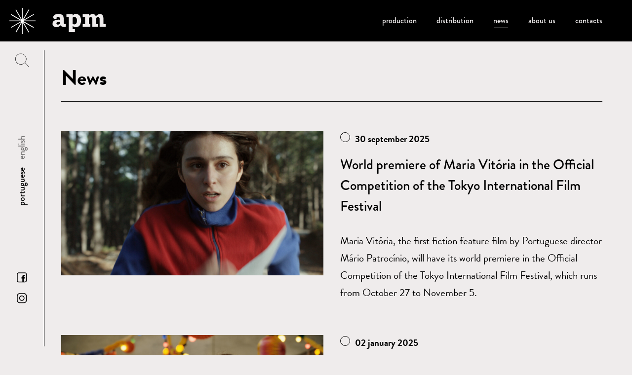

--- FILE ---
content_type: text/html; charset=UTF-8
request_url: https://apm-actionsperminute.com/en/news
body_size: 17579
content:


	

		


	




                        







<!DOCTYPE html>
<html lang="en" data-site-id="2">
<head>
	<meta http-equiv="X-UA-Compatible" content="IE=edge" />
	<meta charset="utf-8" />
	<title>News | APM - Actions Per Minute</title>

	<meta name="referrer" content="origin-when-cross-origin" />
	<meta name="description" content="">
  	<!--<meta name="twitter:card" content="summary" />-->
  	<meta name="format-detection" content="telephone=no">
	<meta name="viewport" content="width=device-width, initial-scale=1.0, maximum-scale=1.0, user-scalable=no, viewport-fit=cover" />

	<meta property="og:title" content="News | APM - Actions Per Minute">
	<meta property="og:type" content="website">
	<meta property="og:image" content="">
	<meta property="og:site_name" content="APM - Actions Per Minute">
	<meta property="og:description" content="">
	<meta property="og:url" content="https://apm-actionsperminute.com/en/news">
	<meta property="og:image:width" content="1200">
	<meta property="og:image:height" content="600">


    <link rel="apple-touch-icon" sizes="180x180" href="/assets/favicon/apple-touch-icon.png">
    <link rel="icon" type="image/png" sizes="32x32" href="/assets/favicon/favicon-32x32.png">
    <link rel="icon" type="image/png" sizes="16x16" href="/assets/favicon/favicon-16x16.png">
    <link rel="manifest" href="/assets/favicon/site.webmanifest">
    <link rel="mask-icon" href="/assets/favicon/safari-pinned-tab.svg" color="#5bbad5">
    <link rel="shortcut icon" href="/assets/favicon/favicon.ico">
    <meta name="msapplication-TileColor" content="#da532c">
    <meta name="msapplication-config" content="/assets/favicon/browserconfig.xml">
    <meta name="theme-color" content="#ffffff">


	<link rel="stylesheet" href="//cdn.jsdelivr.net/npm/glightbox/dist/css/glightbox.min.css" />

	<link rel="stylesheet" href="//use.typekit.net/tfa5rau.css">

	<link rel="stylesheet" href="//cdn.plyr.io/3.6.12/plyr.css" />

  	<link rel="stylesheet" href="/assets/styles.css?v?35"/>
</head>
<body class="" >


	
			

<header data-headroom-slug="main-header" class="header js-header js-headroom ">

    
    <div class="header-content">
        
        
<a
    href="https://apm-actionsperminute.com/en/"
    hx-get="https://apm-actionsperminute.com/en/"
    hx-target=".js-htmx-main"
    hx-trigger="click delay:150ms"
    hx-swap="innerHTML"
    hx-push-url="true"
    class="js-htmx-click header-branding"
    data-hx-slug=""

    >
            <div class="header-corner">
                <!--Generator: Adobe Illustrator 26.5.0, SVG Export Plug-In . SVG Version: 6.00 Build 0)-->
<svg id="kmenoqsjru-Layer_1" class="js-header-icon" version="1.1" xmlns="http://www.w3.org/2000/svg" xmlns:xlink="http://www.w3.org/1999/xlink" x="0px" y="0px" viewBox="0 0 123.9 123.9" style="enable-background: new 0 0 123.9 123.9;" xml:space="preserve">
  <style type="text/css">
    .kmenoqsjru-st0{fill:#FFFFFF;}
  </style>
  <g>
    <g>
      <rect x="59.3" class="kmenoqsjru-st0" width="3.6" height="123.9"/>
      <rect x="59.5" y="0" transform="matrix(0.866 -0.5 0.5 0.866 -22.7703 38.9561)" class="kmenoqsjru-st0" width="3.6" height="123.9"/>
      <rect y="59.7" class="kmenoqsjru-st0" width="123.9" height="3.6"/>
      <rect x="59.5" y="0" transform="matrix(0.5 -0.866 0.866 0.5 -23.0131 84.0771)" class="kmenoqsjru-st0" width="3.6" height="123.9"/>
      <rect x="0" y="59.7" transform="matrix(0.866 -0.5001 0.5001 0.866 -22.4449 39.2174)" class="kmenoqsjru-st0" width="123.9" height="3.6"/>
      <rect x="0" y="59.7" transform="matrix(0.4996 -0.8662 0.8662 0.4996 -22.2646 84.4258)" class="kmenoqsjru-st0" width="123.9" height="3.6"/>
    </g>
  </g>
</svg>

            </div>

            <div class="header-logo">
                <svg viewBox="0 0 317 135" xmlns="http://www.w3.org/2000/svg">
  <g clip-path="url(#zzzramfkww-clip0_123_1108)">
    <path d="M180.5 46.6C180.5 46.1 180.4 45.8 180.4 45.4C180.4 40.5 180.4 35.6 180.4 30.8C180.4 30.7 180.4 30.5 180.4 30.4C180.5 29.7 180.8 29.4 181.5 29.4C182.4 29.3 183.3 29.3 184.2 29.3C189.3 29.2 194.5 29 199.6 28.9C204.8 28.8 210 28.6 215.3 28.4C215.4 28.4 215.5 28.4 215.6 28.4C216.6 28.4 216.9 28.7 216.9 29.7C216.9 32.6 216.9 35.6 216.9 38.5C216.9 38.8 216.9 39.1 216.9 39.7C217.2 39.3 217.5 39.1 217.7 38.9C220.3 35.9 223.1 33.2 226.5 31.2C231.3 28.2 236.6 26.9 242.2 27.5C247.7 28 252.2 30.6 255.4 35.2C256.6 36.8 257.5 38.6 258.2 40.5C258.3 40.9 258.5 41.2 258.7 41.8C259 41.5 259.2 41.3 259.4 41.1C260.8 39.6 262 37.9 263.5 36.5C267.7 32.3 272.6 29.4 278.4 28.1C283.3 27 288 27.3 292.4 29.7C296.6 32 299.5 35.5 301.3 39.9C302.4 42.7 303 45.7 303.4 48.7C303.9 52.4 303.8 56.1 303.9 59.8C304 68.3 303.9 76.9 303.9 85.4C303.9 87 304 87.1 305.6 87.1C309 87.1 312.5 87.1 315.9 87.1C316.2 87.1 316.4 87.1 316.7 87.1C317.4 87.2 317.7 87.5 317.7 88.2C317.7 88.4 317.7 88.5 317.7 88.7C317.7 93.4 317.7 98.2 317.7 102.9C317.7 103.1 317.7 103.3 317.7 103.5C317.6 104.1 317.3 104.4 316.8 104.5C316.5 104.5 316.3 104.5 316 104.5C304.8 104.5 293.5 104.5 282.3 104.5C282 104.5 281.7 104.5 281.4 104.5C281.4 103.9 281.4 103.4 281.4 102.9C281.4 88.7 281.4 74.4 281.4 60.2C281.4 58 281.3 55.7 280.8 53.5C280.7 52.9 280.5 52.4 280.3 51.8C278.7 47.7 275.4 45.8 271.2 46.1C268.7 46.3 266.4 47.1 264.2 48.3C262.1 49.4 260.9 51.1 260.6 53.5C260.5 54.2 260.5 55 260.5 55.8C260.6 59.1 260.7 62.4 260.7 65.6C260.7 72.2 260.7 78.7 260.6 85.3C260.6 86.9 260.7 87 262.3 87C264.4 87 266.5 87 268.6 87C269.7 87 269.9 87.3 269.9 88.3C269.9 93.2 269.9 98.1 269.9 103C269.9 104 269.6 104.3 268.6 104.3C263.1 104.3 257.7 104.3 252.2 104.3C248.1 104.3 244 104.3 239.8 104.3C239.5 104.3 239.3 104.3 239 104.3C238.3 104.2 238 103.9 237.9 103.2C237.9 102.9 237.9 102.7 237.9 102.4C237.9 98.4 237.9 94.4 237.9 90.5C237.9 79.8 237.9 69.2 237.8 58.5C237.8 56.3 237.5 54.2 236.8 52.2C236.4 50.9 235.7 49.8 234.8 48.8C232.8 46.6 230.3 45.9 227.5 46.1C223.8 46.4 220.6 48.1 217.8 50.4C217.2 50.9 217 51.5 217 52.3C217 63.4 217 74.5 217 85.7C217 86.7 217.2 86.9 218.2 86.9C220.3 86.9 222.4 86.9 224.5 86.9C224.8 86.9 225 86.9 225.3 86.9C225.9 87 226.2 87.2 226.3 87.9C226.3 88.1 226.3 88.4 226.3 88.6C226.3 93.2 226.3 97.8 226.3 102.5C226.3 102.7 226.3 103 226.3 103.2C226.2 104 226 104.3 225.1 104.4C224 104.4 223 104.4 221.9 104.4C209.2 104.4 196.6 104.4 183.9 104.4C183.2 104.4 182.5 104.4 181.8 104.4C180.8 104.4 180.5 104.1 180.5 103.1C180.5 102.9 180.5 102.8 180.5 102.6C180.5 98 180.5 93.4 180.5 88.8C180.5 88.5 180.5 88.3 180.5 88C180.6 87.5 180.8 87.2 181.4 87.1C181.7 87.1 181.9 87.1 182.2 87.1C185.7 87.1 189.2 87.1 192.7 87.1C193 87.1 193.2 87.1 193.5 87.1C194 87 194.2 86.8 194.3 86.3C194.3 86 194.3 85.8 194.3 85.5C194.3 73.2 194.3 60.9 194.3 48.6C194.3 48.4 194.3 48.3 194.3 48.1C194.3 47.3 194 47 193.2 47C193 47 192.8 47 192.6 47C189.1 47 185.5 47 182 47C181.5 46.6 181 46.6 180.5 46.6Z"/>
    <path d="M120.3 98C120.3 98.3 120.3 98.6 120.3 98.9C120.3 104.6 120.3 110.2 120.3 115.9C120.3 116 120.3 116.2 120.3 116.3C120.3 117.1 120.7 117.5 121.5 117.5C121.7 117.5 121.9 117.5 122.1 117.5C125.5 117.5 129 117.5 132.4 117.5C132.6 117.5 132.8 117.5 133 117.5C133.8 117.5 134.1 117.8 134.1 118.6C134.1 118.8 134.1 118.9 134.1 119.1C134.1 123.8 134.1 128.5 134.1 133.2C134.1 133.3 134.1 133.5 134.1 133.6C134.1 134.5 133.7 134.8 132.9 134.8C132.7 134.8 132.5 134.8 132.3 134.8C121.4 134.8 110.5 134.8 99.5 134.8C97.8 134.8 97.6 134.3 97.6 132.9C97.6 104.7 97.6 76.4 97.6 48.2C97.6 47.9 97.6 47.6 97.6 47.2C97.6 46.7 97.3 46.4 96.8 46.4C96.5 46.4 96.3 46.4 96 46.4C92.4 46.4 88.8 46.4 85.2 46.4C85 46.4 84.7 46.4 84.5 46.4C84 46.3 83.6 46 83.6 45.5C83.6 45.2 83.6 45 83.6 44.7C83.6 40.1 83.6 35.4 83.6 30.8C83.6 30.6 83.6 30.5 83.6 30.3C83.7 29.5 84 29.2 84.8 29.2C86.7 29.1 88.5 29.1 90.4 29C95.2 29 100 28.8 104.9 28.7C108.1 28.6 111.2 28.5 114.4 28.5C115.9 28.5 117.3 28.4 118.8 28.4C119.9 28.4 120.2 28.6 120.2 29.7C120.2 31.9 120.2 34.1 120.2 36.3C120.2 36.5 120.2 36.7 120.2 36.9C120.3 36.9 120.3 37 120.4 37C120.6 36.7 120.9 36.5 121.1 36.2C122.5 34.5 124.1 32.9 125.9 31.6C129.8 28.7 134.1 27.2 138.9 27.1C143.6 27 148.2 27.9 152.5 29.8C158.8 32.5 163.1 37.3 166 43.4C167.9 47.5 169 51.7 169.9 56.1C170.7 60.5 171 64.9 170.8 69.4C170.4 76.7 168.7 83.6 165.6 90.2C163.8 94 161.3 97.2 158.1 99.9C154 103.2 149.3 105 144.1 105.7C140.7 106.2 137.4 106.1 134 105.5C129.1 104.5 124.9 102.1 121.3 98.6C121.1 98.4 120.9 98.2 120.7 98C120.4 97.9 120.4 97.9 120.3 98ZM120.2 68.1C120.2 73.2 120.2 78.4 120.2 83.5C120.2 84.3 120.3 85.1 120.3 85.8C120.3 86.7 120.8 87.3 121.6 87.6C121.8 87.7 122 87.8 122.3 87.8C124.6 88.6 126.9 89.2 129.3 89.3C133.2 89.5 136.8 88.5 139.9 85.9C142.2 84 143.7 81.5 144.7 78.7C147.1 71.7 147.4 64.6 145.4 57.5C144.7 54.9 143.7 52.5 142 50.4C139.4 47.2 136 45.4 131.9 45.1C128.3 44.8 125 45.9 122 47.8C120.8 48.6 120.2 49.6 120.2 51C120.2 56.7 120.2 62.4 120.2 68.1Z"/>
    <path d="M48.3 95C47.7 95 47.5 95.4 47.2 95.7C44.1 99.3 40.3 102.1 35.8 103.8C32.8 104.9 29.7 105.6 26.5 105.8C22.2 106.1 18 105.6 14 104.1C8.59999 102.1 4.59999 98.5 2.39999 93.1C0.999994 89.9 0.799994 86.4 1.19999 82.8C1.49999 80.6 1.99999 78.5 2.89999 76.4C4.49999 72.8 7.09999 69.9 10.4 67.7C14 65.3 18.1 63.7 22.3 62.7C26 61.8 29.8 61.4 33.6 61.3C36.8 61.2 40 61.3 43.3 61.3C43.5 61.3 43.8 61.3 44 61.3C44.4 61.3 44.5 61.1 44.6 60.8C44.6 60.7 44.6 60.6 44.6 60.5C44.6 57.5 44.5 54.5 44.1 51.5C43.7 48.5 42 46.5 39.2 45.5C36 44.4 32.7 44.4 29.5 45.7C28.1 46.3 26.9 47 26 48C24.5 49.6 24.2 51.4 25.1 53.4C25.7 54.7 25.7 55 24.3 55.6C21.6 57 18.7 57.5 15.6 57.2C13.9 57.1 12.2 56.7 10.7 55.9C7.29999 54.2 5.39999 51.4 5.29999 47.6C4.99999 41.9 7.39999 37.2 12 33.8C15.4 31.2 19.2 29.7 23.2 28.7C28.7 27.2 34.3 27 39.9 27.1C44 27.2 48 27.9 51.9 29.3C56.8 31.1 60.9 34 63.7 38.5C65.4 41.3 66.4 44.4 66.9 47.6C67.3 50.1 67.4 52.6 67.4 55.1C67.4 62.7 67.4 70.3 67.4 77.9C67.4 78.9 67.5 79.9 67.7 80.9C68.4 84.1 70.6 86.1 73.8 86.7C75.2 86.9 76.6 86.9 78.1 86.8C78.4 86.8 78.6 86.7 78.9 86.8C80.1 87 80.3 87.2 80.3 88.4C80.3 93 80.3 97.5 80.3 102.1C80.3 103.6 79.8 104 78.3 104.3C76.8 104.5 75.4 104.7 73.9 104.8C70.1 105.1 66.2 105 62.5 104.1C57 102.9 52.5 100 48.9 95.7C48.7 95.5 48.5 95.3 48.3 95ZM44.6 80.4C44.6 79 44.6 77.6 44.6 76.1C44.6 75 44.3 74.6 43.2 74.5C40.1 74.2 36.9 74 33.8 74.6C31.7 75 29.7 75.6 27.9 76.7C26 77.9 24.8 79.6 24.5 81.8C24.4 82.4 24.4 83.1 24.4 83.7C24.6 86.8 26.1 88.9 29.1 89.9C32.1 90.9 35.1 90.7 38.1 89.7C40.4 88.9 42.5 87.7 44.1 85.8C44.5 85.4 44.6 84.9 44.6 84.4C44.6 83.1 44.6 81.7 44.6 80.4Z"/>
  </g>
  <defs>
    <clipPath id="zzzramfkww-clip0_123_1108">
      <rect width="317" height="135"/>
    </clipPath>
  </defs>
</svg>

            </div>
        
</a>
        <nav class="header-nav ">
            <ul class="header-items">
                                    <li class="header-item md:lowercase">
                        
<a
    href="https://apm-actionsperminute.com/en/production"
    hx-get="https://apm-actionsperminute.com/en/production"
    hx-target=".js-htmx-main"
    hx-trigger="click delay:150ms"
    hx-swap="innerHTML"
    hx-push-url="true"
    class="js-htmx-click header-link "
    data-hx-slug=""

    >
Production
</a>                    </li>    
                                    <li class="header-item md:lowercase">
                        
<a
    href="https://apm-actionsperminute.com/en/distribution"
    hx-get="https://apm-actionsperminute.com/en/distribution"
    hx-target=".js-htmx-main"
    hx-trigger="click delay:150ms"
    hx-swap="innerHTML"
    hx-push-url="true"
    class="js-htmx-click header-link "
    data-hx-slug=""

    >
Distribution
</a>                    </li>    
                                    <li class="header-item md:lowercase">
                        
<a
    href="https://apm-actionsperminute.com/en/news"
    hx-get="https://apm-actionsperminute.com/en/news"
    hx-target=".js-htmx-main"
    hx-trigger="click delay:150ms"
    hx-swap="innerHTML"
    hx-push-url="true"
    class="js-htmx-click header-link is-active"
    data-hx-slug=""

    >
News
</a>                    </li>    
                                    <li class="header-item md:lowercase">
                        
<a
    href="https://apm-actionsperminute.com/en/about-us"
    hx-get="https://apm-actionsperminute.com/en/about-us"
    hx-target=".js-htmx-main"
    hx-trigger="click delay:150ms"
    hx-swap="innerHTML"
    hx-push-url="true"
    class="js-htmx-click header-link "
    data-hx-slug=""

    >
About us
</a>                    </li>    
                                    <li class="header-item md:lowercase">
                        
<a
    href="https://apm-actionsperminute.com/en/contacts"
    hx-get="https://apm-actionsperminute.com/en/contacts"
    hx-target=".js-htmx-main"
    hx-trigger="click delay:150ms"
    hx-swap="innerHTML"
    hx-push-url="true"
    class="js-htmx-click header-link "
    data-hx-slug=""

    >
Contacts
</a>                    </li>    
                            </ul>

            <ul class="header-footer pt-[60px]">
                                    <li class=" ">
                                                    <a class=" js-modal-trigger" href="#"
                                data-modal-slug="newsletter"
                            >Newsletter Subscribe</a>
                                            </li>
                                    <li class=" ">
                                                    
<a
    href="https://apm-actionsperminute.com/en/info/termos-de-uso"
    hx-get="https://apm-actionsperminute.com/en/info/termos-de-uso"
    hx-target=".js-htmx-main"
    hx-trigger="click delay:150ms"
    hx-swap="innerHTML"
    hx-push-url="true"
    class="js-htmx-click  "
    data-hx-slug=""

    >
General terms
</a>                                            </li>
                            </ul>
            <div class="header-footer ">
                <div class="pt-[60px] pb-2 border-b border-solid border-b-black">
                    <ul class="flex -mx-[10px] ">
                                                    <li class="px-[10px]">
                                <a class="" href="https://www.facebook.com/profile.php?id=100064062342194">                
                                    <svg class="w-[24px] h-auto" viewBox="0 0 21 21" xmlns="http://www.w3.org/2000/svg">
  <path d="M4.875 1.75C3.15627 1.75 1.75 3.15627 1.75 4.875L1.75 14.875C1.75 16.5937 3.15627 18 4.875 18H14.875C16.5937 18 18 16.5937 18 14.875V4.875C18 3.15627 16.5937 1.75 14.875 1.75L4.875 1.75ZM4.875 3L14.875 3C15.9188 3 16.75 3.83123 16.75 4.875V14.875C16.75 15.9188 15.9188 16.75 14.875 16.75H12.8804L12.8804 11.7085H14.626L14.8872 9.69678H12.8804V8.41504C12.8804 7.83254 13.0425 7.43604 13.8838 7.43604H14.958V5.63672C14.7718 5.61172 14.1343 5.55859 13.3931 5.55859C11.8456 5.55859 10.7881 6.49484 10.7881 8.21484V9.69678L9.25 9.69189V11.7036L10.7881 11.7085L10.7881 16.75H4.875C3.83123 16.75 3 15.9188 3 14.875L3 4.875C3 3.83123 3.83123 3 4.875 3Z"/>
</svg>

                                    <span class="sr-only">facebook</span>
                                </a>
                            </li>
                                                    <li class="px-[10px]">
                                <a class="" href="https://www.instagram.com/apm_actionsperminute/">                
                                    <svg class="w-[24px] h-auto" viewBox="0 0 21 21" xmlns="http://www.w3.org/2000/svg">
  <path d="M6.4668 1.75C3.86914 1.75 1.75 3.86914 1.75 6.4668L1.75 13.2881C1.75 15.8809 3.86914 18 6.4668 18H13.2881C15.8809 18 18 15.8809 18 13.2832V6.4668C18 3.86914 15.8809 1.75 13.2832 1.75L6.4668 1.75ZM6.4668 3L13.2832 3C15.207 3 16.75 4.54297 16.75 6.4668V13.2832C16.75 15.207 15.207 16.75 13.2881 16.75H6.4668C4.54297 16.75 3 15.207 3 13.2881L3 6.4668C3 4.54297 4.54297 3 6.4668 3ZM14.875 4.25C14.5283 4.25 14.25 4.52832 14.25 4.875C14.25 5.22168 14.5283 5.5 14.875 5.5C15.2217 5.5 15.5 5.22168 15.5 4.875C15.5 4.52832 15.2217 4.25 14.875 4.25ZM9.875 5.5C7.46777 5.5 5.5 7.46777 5.5 9.875C5.5 12.2822 7.46777 14.25 9.875 14.25C12.2822 14.25 14.25 12.2822 14.25 9.875C14.25 7.46777 12.2822 5.5 9.875 5.5ZM9.875 6.75C11.6084 6.75 13 8.1416 13 9.875C13 11.6084 11.6084 13 9.875 13C8.1416 13 6.75 11.6084 6.75 9.875C6.75 8.1416 8.1416 6.75 9.875 6.75Z"/>
</svg>

                                    <span class="sr-only">instagram</span>
                                </a>
                            </li>
                                            </ul>
                </div>

                <ul class="flex pt-[60px] -mx-[10px]">
                                                                                                                                                                                                                                                                                                                        
                                                                                
                            
                                                                        
                        <li class="px-[10px]">
                            <a href="https://apm-actionsperminute.com/noticias" class="js-htmx-lang-link transition opacity-50 hover:opacity-100 ">portuguese</a>
                        </li>
                                                                                                                                                                                                                                                                                                                        
                                                                                
                            
                                                                        
                        <li class="px-[10px]">
                            <a href="https://apm-actionsperminute.com/en/news" class="js-htmx-lang-link transition opacity-50 hover:opacity-100 opacity-100">english</a>
                        </li>
                                </div>
        </nav>
        
        <a href="#" class="header-toggle js-header-toggle">
            <span aria-hidden="true"></span><span aria-hidden="true"></span><span aria-hidden="true"></span>
            <span class="sr-only">Menu Toggle</span>
        </a>
    </div>

</header>	
    <main class="main js-main js-htmx-main is-loaded  " hx-history-elt>
		            
        


<span aria-hidden="true" class="js-seo-title hidden">News | APM - Actions Per Minute</span>
<span aria-hidden="true" class="js-seo-description hidden"></span>

                                                                
    
    <input class="js-seo-link hidden" data-language="pt" aria-hidden="true" type="hidden" value="https://apm-actionsperminute.com/noticias">
                                                                
    
    <input class="js-seo-link hidden" data-language="en" aria-hidden="true" type="hidden" value="https://apm-actionsperminute.com/en/news">
        <article class="wrapper pb-[58px] md:pb-[84px]">
            <header class="flex justify-between items-center pb-[14px] md:pb-[15px] mb-[34px] md:mb-[60px] u-header-top border-solid border-black border-0 border-b ">
                <h1 class="typography-5xl">News<h1>
            </header>

            
    
<section class="">
            <ul class="cards cards--list ">
                                                                                        
                                    
                                                                                
                                                                            
                                
                
                <li class="cards-item  ">

                    
                    
<a
    href="https://apm-actionsperminute.com/en/news/estreia-mundial-de-maria-vitoria-na-competicao-oficial-do-festival-internacional-de-cinema-de-toquio"
    hx-get="https://apm-actionsperminute.com/en/news/estreia-mundial-de-maria-vitoria-na-competicao-oficial-do-festival-internacional-de-cinema-de-toquio"
    hx-target=".js-htmx-main"
    hx-trigger="click delay:150ms"
    hx-swap="innerHTML"
    hx-push-url="true"
    class="js-htmx-click flex flex-wrap md:default-gutter"
    data-hx-slug="news"

    >
                        <div class="w-full md:w-1/2">
                            

    
                                





    
<figure class="image cards-image image--landscape">
            <img class=" js-lazy"
                            src=""
                data-srcset="                        https://apm-actionsperminute.com/uploads/news/_w600/MariaVitoria_01.jpg 500w,
                https://apm-actionsperminute.com/uploads/news/_w800/MariaVitoria_01.jpg 768w,
                https://apm-actionsperminute.com/uploads/news/_w1300/MariaVitoria_01.jpg 1280w,
                https://apm-actionsperminute.com/uploads/news/_w1300/MariaVitoria_01.jpg 1920w,
                https://apm-actionsperminute.com/uploads/news/_w1300/MariaVitoria_01.jpg 2560w,
                https://apm-actionsperminute.com/uploads/news/_w2000/MariaVitoria_01.jpg 3840w

                " 
            
            alt="World premiere of Maria Vitória in the Official Competition of the Tokyo International Film Festival"
            original-srcset="                        https://apm-actionsperminute.com/uploads/news/_w600/MariaVitoria_01.jpg 500w,
                https://apm-actionsperminute.com/uploads/news/_w800/MariaVitoria_01.jpg 768w,
                https://apm-actionsperminute.com/uploads/news/_w1300/MariaVitoria_01.jpg 1280w,
                https://apm-actionsperminute.com/uploads/news/_w1300/MariaVitoria_01.jpg 1920w,
                https://apm-actionsperminute.com/uploads/news/_w1300/MariaVitoria_01.jpg 2560w,
                https://apm-actionsperminute.com/uploads/news/_w2000/MariaVitoria_01.jpg 3840w

                "
                            style="object-position: 57.4% 28.71%"  
                    >
    
    
</figure>

                        </div>

                        <div class="w-full md:w-1/2">
                            
                                                            <time class="typography-lg block pb-4 text-black font-bold sphere">30 september 2025</time>
                            
                            <h3 class="typography-3xl font-medium">World premiere of Maria Vitória in the Official Competition of the Tokyo International Film Festival</h3>
                            
                            
                                                            <p class="pt-4 md:pt-8 typography-xl">Maria Vitória, the first fiction feature film by Portuguese director Mário Patrocínio, will have its world premiere in the Official Competition of the Tokyo International Film Festival, which runs from October 27 to November 5.</p>
                                                    </div>
                    
</a>                </li>
                                                                                        
                                    
                                                                                
                                                                            
                                
                
                <li class="cards-item  ">

                    
                    
<a
    href="https://apm-actionsperminute.com/en/news/cine-concerto-o-americano-dia-10-de-janeiro-no-forum-luisa-todi-em-setubal"
    hx-get="https://apm-actionsperminute.com/en/news/cine-concerto-o-americano-dia-10-de-janeiro-no-forum-luisa-todi-em-setubal"
    hx-target=".js-htmx-main"
    hx-trigger="click delay:150ms"
    hx-swap="innerHTML"
    hx-push-url="true"
    class="js-htmx-click flex flex-wrap md:default-gutter"
    data-hx-slug="news"

    >
                        <div class="w-full md:w-1/2">
                            

    
                                





    
<figure class="image cards-image image--landscape">
            <img class=" js-lazy"
                            src=""
                data-srcset="                        https://apm-actionsperminute.com/uploads/news/_w600/O_Americano_EP6_08.jpg 500w,
                https://apm-actionsperminute.com/uploads/news/_w800/O_Americano_EP6_08.jpg 768w,
                https://apm-actionsperminute.com/uploads/news/_w1300/O_Americano_EP6_08.jpg 1280w,
                https://apm-actionsperminute.com/uploads/news/_w1300/O_Americano_EP6_08.jpg 1920w,
                https://apm-actionsperminute.com/uploads/news/_w1300/O_Americano_EP6_08.jpg 2560w,
                https://apm-actionsperminute.com/uploads/news/_w2000/O_Americano_EP6_08.jpg 3840w

                " 
            
            alt="Cine-Concert &quot;The Cowboy&quot; on January 10th, at Fórum Luísa Todi, Setúbal"
            original-srcset="                        https://apm-actionsperminute.com/uploads/news/_w600/O_Americano_EP6_08.jpg 500w,
                https://apm-actionsperminute.com/uploads/news/_w800/O_Americano_EP6_08.jpg 768w,
                https://apm-actionsperminute.com/uploads/news/_w1300/O_Americano_EP6_08.jpg 1280w,
                https://apm-actionsperminute.com/uploads/news/_w1300/O_Americano_EP6_08.jpg 1920w,
                https://apm-actionsperminute.com/uploads/news/_w1300/O_Americano_EP6_08.jpg 2560w,
                https://apm-actionsperminute.com/uploads/news/_w2000/O_Americano_EP6_08.jpg 3840w

                "
                            style="object-position: 54.34% 52.15%"  
                    >
    
    
</figure>

                        </div>

                        <div class="w-full md:w-1/2">
                            
                                                            <time class="typography-lg block pb-4 text-black font-bold sphere">02 january 2025</time>
                            
                            <h3 class="typography-3xl font-medium">Cine-Concert "The Cowboy" on January 10th, at Fórum Luísa Todi, Setúbal</h3>
                            
                            
                                                            <p class="pt-4 md:pt-8 typography-xl">APM actions per minute and RTP, in collaboration with the “Setúbal Opera Company”, the “Setúbal Voice Choir” , and the “Small Orchestra”, are pleased to announce the cine-concert "The Cowboy ", which will take place on January 10th, by 9:00 PM, at Fórum Luísa Todi.</p>
                                                    </div>
                    
</a>                </li>
                                                                                        
                                    
                                                                                
                                                                            
                                
                
                <li class="cards-item  ">

                    
                    
<a
    href="https://apm-actionsperminute.com/en/news/rtp-lanca-o-americano-o-novo-western-a-portuguesa"
    hx-get="https://apm-actionsperminute.com/en/news/rtp-lanca-o-americano-o-novo-western-a-portuguesa"
    hx-target=".js-htmx-main"
    hx-trigger="click delay:150ms"
    hx-swap="innerHTML"
    hx-push-url="true"
    class="js-htmx-click flex flex-wrap md:default-gutter"
    data-hx-slug="news"

    >
                        <div class="w-full md:w-1/2">
                            

    
    





    
<figure class="image cards-image image--landscape">
            <img class=" js-lazy"
                            src=""
                data-srcset="                        https://apm-actionsperminute.com/uploads/news/_w600/O_Americano_EP6_06.jpg 500w,
                https://apm-actionsperminute.com/uploads/news/_w800/O_Americano_EP6_06.jpg 768w,
                https://apm-actionsperminute.com/uploads/news/_w1300/O_Americano_EP6_06.jpg 1280w,
                https://apm-actionsperminute.com/uploads/news/_w1300/O_Americano_EP6_06.jpg 1920w,
                https://apm-actionsperminute.com/uploads/news/_w1300/O_Americano_EP6_06.jpg 2560w,
                https://apm-actionsperminute.com/uploads/news/_w2000/O_Americano_EP6_06.jpg 3840w

                " 
            
            alt="RTP Launches &quot;The Cowboy&quot; – A new Portuguese Western"
            original-srcset="                        https://apm-actionsperminute.com/uploads/news/_w600/O_Americano_EP6_06.jpg 500w,
                https://apm-actionsperminute.com/uploads/news/_w800/O_Americano_EP6_06.jpg 768w,
                https://apm-actionsperminute.com/uploads/news/_w1300/O_Americano_EP6_06.jpg 1280w,
                https://apm-actionsperminute.com/uploads/news/_w1300/O_Americano_EP6_06.jpg 1920w,
                https://apm-actionsperminute.com/uploads/news/_w1300/O_Americano_EP6_06.jpg 2560w,
                https://apm-actionsperminute.com/uploads/news/_w2000/O_Americano_EP6_06.jpg 3840w

                "
                    >
    
    
</figure>

                        </div>

                        <div class="w-full md:w-1/2">
                            
                                                            <time class="typography-lg block pb-4 text-black font-bold sphere">13 december 2024</time>
                            
                            <h3 class="typography-3xl font-medium">RTP Launches "The Cowboy" – A new Portuguese Western</h3>
                            
                            
                                                            <p class="pt-4 md:pt-8 typography-xl">The Cowboy, RTP's new fictional series, premiered on December 2 on RTP 1 and RTP Play. It tells the story of Faustino Cavaco, the famous "Cowboy " who terrorized the Algarve in the 1980s. Winking at westerns and with high-quality cinematography by João Ribeiro, the series blends crime and punishment in a rural, Portuguese setting.</p>
                                                    </div>
                    
</a>                </li>
                                                                                        
                                    
                                                                                
                                                                            
                                
                
                <li class="cards-item  ">

                    
                    
<a
    href="https://apm-actionsperminute.com/en/news/os-papeis-do-ingles-um-filme-de-sergio-graciano-produzido-pela-leopardo-filmes-em-associacao-com-a-apm-em-competicao-no-festival-internacional-de-cinema-de-toquio"
    hx-get="https://apm-actionsperminute.com/en/news/os-papeis-do-ingles-um-filme-de-sergio-graciano-produzido-pela-leopardo-filmes-em-associacao-com-a-apm-em-competicao-no-festival-internacional-de-cinema-de-toquio"
    hx-target=".js-htmx-main"
    hx-trigger="click delay:150ms"
    hx-swap="innerHTML"
    hx-push-url="true"
    class="js-htmx-click flex flex-wrap md:default-gutter"
    data-hx-slug="news"

    >
                        <div class="w-full md:w-1/2">
                            

    
                                





    
<figure class="image cards-image image--landscape">
            <img class=" js-lazy"
                            src=""
                data-srcset="                        https://apm-actionsperminute.com/uploads/news/_w600/Os_Papeis_do_Ingles_10.jpg 500w,
                https://apm-actionsperminute.com/uploads/news/_w800/Os_Papeis_do_Ingles_10.jpg 768w,
                https://apm-actionsperminute.com/uploads/news/_w1300/Os_Papeis_do_Ingles_10.jpg 1280w,
                https://apm-actionsperminute.com/uploads/news/_w1300/Os_Papeis_do_Ingles_10.jpg 1920w,
                https://apm-actionsperminute.com/uploads/news/_w1300/Os_Papeis_do_Ingles_10.jpg 2560w,
                https://apm-actionsperminute.com/uploads/news/_w2000/Os_Papeis_do_Ingles_10.jpg 3840w

                " 
            
            alt="THE ENGLISHMAN’S PAPERS, produced by Paulo Branco in association with APM and directed by Sérgio Graciano, in the Official Competition of Tokyo International Film Festival"
            original-srcset="                        https://apm-actionsperminute.com/uploads/news/_w600/Os_Papeis_do_Ingles_10.jpg 500w,
                https://apm-actionsperminute.com/uploads/news/_w800/Os_Papeis_do_Ingles_10.jpg 768w,
                https://apm-actionsperminute.com/uploads/news/_w1300/Os_Papeis_do_Ingles_10.jpg 1280w,
                https://apm-actionsperminute.com/uploads/news/_w1300/Os_Papeis_do_Ingles_10.jpg 1920w,
                https://apm-actionsperminute.com/uploads/news/_w1300/Os_Papeis_do_Ingles_10.jpg 2560w,
                https://apm-actionsperminute.com/uploads/news/_w2000/Os_Papeis_do_Ingles_10.jpg 3840w

                "
                            style="object-position: 50.96% 20.81%"  
                    >
    
    
</figure>

                        </div>

                        <div class="w-full md:w-1/2">
                            
                                                            <time class="typography-lg block pb-4 text-black font-bold sphere">25 september 2024</time>
                            
                            <h3 class="typography-3xl font-medium">THE ENGLISHMAN’S PAPERS, produced by Paulo Branco in association with APM and directed by Sérgio Graciano, in the Official Competition of Tokyo International Film Festival</h3>
                            
                            
                                                            <p class="pt-4 md:pt-8 typography-xl">THE ENGLISHMAN’S PAPERS (Os Papéis do Inglês), a film by Sérgio Graciano, based on the trilogy "Os Filhos de Próspero", by the Angolan writer Ruy Duarte de Carvalho, was selected for the Official Selection in Competition of Tokyo International Film Festival, and will be in the running for the prestigious Tokyo Sakura Grand Prix.</p>
                                                    </div>
                    
</a>                </li>
                                                                                        
                                    
                                                                                
                                                                            
                                
                
                <li class="cards-item  ">

                    
                    
<a
    href="https://apm-actionsperminute.com/en/news/dialogos-depois-do-fim-volta-as-salas-de-cinema-em-setembro-e-novos-projetos-em-desenvolvimento"
    hx-get="https://apm-actionsperminute.com/en/news/dialogos-depois-do-fim-volta-as-salas-de-cinema-em-setembro-e-novos-projetos-em-desenvolvimento"
    hx-target=".js-htmx-main"
    hx-trigger="click delay:150ms"
    hx-swap="innerHTML"
    hx-push-url="true"
    class="js-htmx-click flex flex-wrap md:default-gutter"
    data-hx-slug="news"

    >
                        <div class="w-full md:w-1/2">
                            

    
                                





    
<figure class="image cards-image image--landscape">
            <img class=" js-lazy"
                            src=""
                data-srcset="                        https://apm-actionsperminute.com/uploads/news/_w600/DDDF_10.jpg 500w,
                https://apm-actionsperminute.com/uploads/news/_w800/DDDF_10.jpg 768w,
                https://apm-actionsperminute.com/uploads/news/_w1300/DDDF_10.jpg 1280w,
                https://apm-actionsperminute.com/uploads/news/_w1300/DDDF_10.jpg 1920w,
                https://apm-actionsperminute.com/uploads/news/_w1300/DDDF_10.jpg 2560w,
                https://apm-actionsperminute.com/uploads/news/_w2000/DDDF_10.jpg 3840w

                " 
            
            alt="&quot;Diálogos Depois do Fim&quot; returns to cinemas in September and new projects in development"
            original-srcset="                        https://apm-actionsperminute.com/uploads/news/_w600/DDDF_10.jpg 500w,
                https://apm-actionsperminute.com/uploads/news/_w800/DDDF_10.jpg 768w,
                https://apm-actionsperminute.com/uploads/news/_w1300/DDDF_10.jpg 1280w,
                https://apm-actionsperminute.com/uploads/news/_w1300/DDDF_10.jpg 1920w,
                https://apm-actionsperminute.com/uploads/news/_w1300/DDDF_10.jpg 2560w,
                https://apm-actionsperminute.com/uploads/news/_w2000/DDDF_10.jpg 3840w

                "
                            style="object-position: 54% 45.7%"  
                    >
    
    
</figure>

                        </div>

                        <div class="w-full md:w-1/2">
                            
                                                            <time class="typography-lg block pb-4 text-black font-bold sphere">27 august 2024</time>
                            
                            <h3 class="typography-3xl font-medium">"Diálogos Depois do Fim" returns to cinemas in September and new projects in development</h3>
                            
                            
                                                            <p class="pt-4 md:pt-8 typography-xl">Starting in September, Tiago Guedes' film "Diálogos Depois do Fim" will return to cinemas, offering audiences a new opportunity to revisit this remarkable work. Plus, the series "O Americano" will soon premiere on RTP1, while we move forward with three new projects that have received support from the Institute of Cinema and Audiovisual (ICA).</p>
                                                    </div>
                    
</a>                </li>
                                                                                        
                                    
                                                                                
                                                                            
                                
                
                <li class="cards-item  ">

                    
                    
<a
    href="https://apm-actionsperminute.com/en/news/dialogos-depois-do-fim-cinco-encontros-no-iffr-2024"
    hx-get="https://apm-actionsperminute.com/en/news/dialogos-depois-do-fim-cinco-encontros-no-iffr-2024"
    hx-target=".js-htmx-main"
    hx-trigger="click delay:150ms"
    hx-swap="innerHTML"
    hx-push-url="true"
    class="js-htmx-click flex flex-wrap md:default-gutter"
    data-hx-slug="news"

    >
                        <div class="w-full md:w-1/2">
                            

    
    





    
<figure class="image cards-image image--landscape">
            <img class=" js-lazy"
                            src=""
                data-srcset="                        https://apm-actionsperminute.com/uploads/news/_w600/A-Nuvem.png 500w,
                https://apm-actionsperminute.com/uploads/news/_w800/A-Nuvem.png 768w,
                https://apm-actionsperminute.com/uploads/news/_w1300/A-Nuvem.png 1280w,
                https://apm-actionsperminute.com/uploads/news/_w1300/A-Nuvem.png 1920w,
                https://apm-actionsperminute.com/uploads/news/_w1300/A-Nuvem.png 2560w,
                https://apm-actionsperminute.com/uploads/news/_w2000/A-Nuvem.png 3840w

                " 
            
            alt="Dialogues After the End: Five Encounters, directed by Tiago Guedes selected for the IFFR International Film Festival Rotterdam 2024"
            original-srcset="                        https://apm-actionsperminute.com/uploads/news/_w600/A-Nuvem.png 500w,
                https://apm-actionsperminute.com/uploads/news/_w800/A-Nuvem.png 768w,
                https://apm-actionsperminute.com/uploads/news/_w1300/A-Nuvem.png 1280w,
                https://apm-actionsperminute.com/uploads/news/_w1300/A-Nuvem.png 1920w,
                https://apm-actionsperminute.com/uploads/news/_w1300/A-Nuvem.png 2560w,
                https://apm-actionsperminute.com/uploads/news/_w2000/A-Nuvem.png 3840w

                "
                    >
    
    
</figure>

                        </div>

                        <div class="w-full md:w-1/2">
                            
                                                            <time class="typography-lg block pb-4 text-black font-bold sphere">18 december 2023</time>
                            
                            <h3 class="typography-3xl font-medium">Dialogues After the End: Five Encounters, directed by Tiago Guedes selected for the IFFR International Film Festival Rotterdam 2024</h3>
                            
                            
                                                            <p class="pt-4 md:pt-8 typography-xl">APM is pleased to announce that "Dialogues After the End", directed by Tiago Guedes, was selected for the IFFR International Film Festival in Rotterdam (Netherlands), integrating the Harbor section.</p>
                                                    </div>
                    
</a>                </li>
                                                                                        
                                    
                                                                                
                                                                            
                                
                
                <li class="cards-item  ">

                    
                    
<a
    href="https://apm-actionsperminute.com/en/news/o-pior-homem-de-londres-de-rodrigo-areias-no-festival-de-roterdao"
    hx-get="https://apm-actionsperminute.com/en/news/o-pior-homem-de-londres-de-rodrigo-areias-no-festival-de-roterdao"
    hx-target=".js-htmx-main"
    hx-trigger="click delay:150ms"
    hx-swap="innerHTML"
    hx-push-url="true"
    class="js-htmx-click flex flex-wrap md:default-gutter"
    data-hx-slug="news"

    >
                        <div class="w-full md:w-1/2">
                            

    
    





    
<figure class="image cards-image image--landscape">
            <img class=" js-lazy"
                            src=""
                data-srcset="                        https://apm-actionsperminute.com/uploads/news/_w600/the_worst_man_in_london.jpg 500w,
                https://apm-actionsperminute.com/uploads/news/_w800/the_worst_man_in_london.jpg 768w,
                https://apm-actionsperminute.com/uploads/news/_w1300/the_worst_man_in_london.jpg 1280w,
                https://apm-actionsperminute.com/uploads/news/_w1300/the_worst_man_in_london.jpg 1920w,
                https://apm-actionsperminute.com/uploads/news/_w1300/the_worst_man_in_london.jpg 2560w,
                https://apm-actionsperminute.com/uploads/news/_w2000/the_worst_man_in_london.jpg 3840w

                " 
            
            alt="O Pior Homem de Londres, de Rodrigo Areias, no festival de Roterdão"
            original-srcset="                        https://apm-actionsperminute.com/uploads/news/_w600/the_worst_man_in_london.jpg 500w,
                https://apm-actionsperminute.com/uploads/news/_w800/the_worst_man_in_london.jpg 768w,
                https://apm-actionsperminute.com/uploads/news/_w1300/the_worst_man_in_london.jpg 1280w,
                https://apm-actionsperminute.com/uploads/news/_w1300/the_worst_man_in_london.jpg 1920w,
                https://apm-actionsperminute.com/uploads/news/_w1300/the_worst_man_in_london.jpg 2560w,
                https://apm-actionsperminute.com/uploads/news/_w2000/the_worst_man_in_london.jpg 3840w

                "
                    >
    
    
</figure>

                        </div>

                        <div class="w-full md:w-1/2">
                            
                                                            <time class="typography-lg block pb-4 text-black font-bold sphere">18 december 2023</time>
                            
                            <h3 class="typography-3xl font-medium">O Pior Homem de Londres, de Rodrigo Areias, no festival de Roterdão</h3>
                            
                            
                                                            <p class="pt-4 md:pt-8 typography-xl">O Pior Homem de Londres, de Rodrigo Areias, foi seleccionado para a Big Screen Competition do IFFR – Festival Internacional de Cinema de Roterdão, que terá lugar de 25 de Janeiro a 4 de Fevereiro de 2024.</p>
                                                    </div>
                    
</a>                </li>
                                                                                        
                                    
                                                                                
                                                                            
                                
                
                <li class="cards-item  ">

                    
                    
<a
    href="https://apm-actionsperminute.com/en/news/dialogos-depois-do-fim-filme-e-serie-de-tiago-guedes-em-exibicao-no-leffest-2023"
    hx-get="https://apm-actionsperminute.com/en/news/dialogos-depois-do-fim-filme-e-serie-de-tiago-guedes-em-exibicao-no-leffest-2023"
    hx-target=".js-htmx-main"
    hx-trigger="click delay:150ms"
    hx-swap="innerHTML"
    hx-push-url="true"
    class="js-htmx-click flex flex-wrap md:default-gutter"
    data-hx-slug="news"

    >
                        <div class="w-full md:w-1/2">
                            

    
                                





    
<figure class="image cards-image image--landscape">
            <img class=" js-lazy"
                            src=""
                data-srcset="                        https://apm-actionsperminute.com/uploads/news/_w600/espuma_de_onda.jpg 500w,
                https://apm-actionsperminute.com/uploads/news/_w800/espuma_de_onda.jpg 768w,
                https://apm-actionsperminute.com/uploads/news/_w1300/espuma_de_onda.jpg 1280w,
                https://apm-actionsperminute.com/uploads/news/_w1300/espuma_de_onda.jpg 1920w,
                https://apm-actionsperminute.com/uploads/news/_w1300/espuma_de_onda.jpg 2560w,
                https://apm-actionsperminute.com/uploads/news/_w2000/espuma_de_onda.jpg 3840w

                " 
            
            alt="Dialogues After the End, film and series by Tiago Guedes premiering at LEFFEST 2023"
            original-srcset="                        https://apm-actionsperminute.com/uploads/news/_w600/espuma_de_onda.jpg 500w,
                https://apm-actionsperminute.com/uploads/news/_w800/espuma_de_onda.jpg 768w,
                https://apm-actionsperminute.com/uploads/news/_w1300/espuma_de_onda.jpg 1280w,
                https://apm-actionsperminute.com/uploads/news/_w1300/espuma_de_onda.jpg 1920w,
                https://apm-actionsperminute.com/uploads/news/_w1300/espuma_de_onda.jpg 2560w,
                https://apm-actionsperminute.com/uploads/news/_w2000/espuma_de_onda.jpg 3840w

                "
                            style="object-position: 49.64% 54.97%"  
                    >
    
    
</figure>

                        </div>

                        <div class="w-full md:w-1/2">
                            
                                                            <time class="typography-lg block pb-4 text-black font-bold sphere">31 october 2023</time>
                            
                            <h3 class="typography-3xl font-medium">Dialogues After the End, film and series by Tiago Guedes premiering at LEFFEST 2023</h3>
                            
                            
                                                            <p class="pt-4 md:pt-8 typography-xl">Dialogues After the End, film and series, will have their first screening in Portugal at LEFFEST 2023 which starts on the 10th of November.
13 dialogues from the series, grouped into four different programs, can be seen during the two weekends, at Nimas, at 11am. The film will be shown on Sunday, the 19th, at 7pm, also at Cinema Nimas.</p>
                                                    </div>
                    
</a>                </li>
                                                                                        
                                    
                                                                                
                                                                            
                                
                
                <li class="cards-item  ">

                    
                    
<a
    href="https://apm-actionsperminute.com/en/news/dialogos-depois-do-fim-de-tiago-guedes-na-47a-mostra-de-cinema-internacional-de-sao-paulo"
    hx-get="https://apm-actionsperminute.com/en/news/dialogos-depois-do-fim-de-tiago-guedes-na-47a-mostra-de-cinema-internacional-de-sao-paulo"
    hx-target=".js-htmx-main"
    hx-trigger="click delay:150ms"
    hx-swap="innerHTML"
    hx-push-url="true"
    class="js-htmx-click flex flex-wrap md:default-gutter"
    data-hx-slug="news"

    >
                        <div class="w-full md:w-1/2">
                            

    
    





    
<figure class="image cards-image image--landscape">
            <img class=" js-lazy"
                            src=""
                data-srcset="                        https://apm-actionsperminute.com/uploads/news/_w600/A-Flor.png 500w,
                https://apm-actionsperminute.com/uploads/news/_w800/A-Flor.png 768w,
                https://apm-actionsperminute.com/uploads/news/_w1300/A-Flor.png 1280w,
                https://apm-actionsperminute.com/uploads/news/_w1300/A-Flor.png 1920w,
                https://apm-actionsperminute.com/uploads/news/_w1300/A-Flor.png 2560w,
                https://apm-actionsperminute.com/uploads/news/_w2000/A-Flor.png 3840w

                " 
            
            alt="Dialogues After The End by Tiago Guedes at the 47ª Mostra de Cinema Internacional de São Paulo"
            original-srcset="                        https://apm-actionsperminute.com/uploads/news/_w600/A-Flor.png 500w,
                https://apm-actionsperminute.com/uploads/news/_w800/A-Flor.png 768w,
                https://apm-actionsperminute.com/uploads/news/_w1300/A-Flor.png 1280w,
                https://apm-actionsperminute.com/uploads/news/_w1300/A-Flor.png 1920w,
                https://apm-actionsperminute.com/uploads/news/_w1300/A-Flor.png 2560w,
                https://apm-actionsperminute.com/uploads/news/_w2000/A-Flor.png 3840w

                "
                    >
    
    
</figure>

                        </div>

                        <div class="w-full md:w-1/2">
                            
                                                            <time class="typography-lg block pb-4 text-black font-bold sphere">19 october 2023</time>
                            
                            <h3 class="typography-3xl font-medium">Dialogues After The End by Tiago Guedes at the 47ª Mostra de Cinema Internacional de São Paulo</h3>
                            
                            
                                                            <p class="pt-4 md:pt-8 typography-xl">We are pleased to announce that Dialogues After The End directed by Tiago Guedes will be taking part in the International Perspective section alongside renowned film directors such as Hong Sang-Soo, Aki Kaurismaki, Wim Wenders, Nuri Bilge Ceylan and Justine Triet, winner of the 2023 Palme d'Or for the long feature film Anatomy of a Fall.</p>
                                                    </div>
                    
</a>                </li>
                                                                                        
                                    
                                                                                
                                                                            
                                
                
                <li class="cards-item  ">

                    
                    
<a
    href="https://apm-actionsperminute.com/en/news/a-agua-estreia-a-23-de-marco"
    hx-get="https://apm-actionsperminute.com/en/news/a-agua-estreia-a-23-de-marco"
    hx-target=".js-htmx-main"
    hx-trigger="click delay:150ms"
    hx-swap="innerHTML"
    hx-push-url="true"
    class="js-htmx-click flex flex-wrap md:default-gutter"
    data-hx-slug="news"

    >
                        <div class="w-full md:w-1/2">
                            

    
    





    
<figure class="image cards-image image--landscape">
            <img class=" js-lazy"
                            src=""
                data-srcset="                        https://apm-actionsperminute.com/uploads/news/_w600/1370718_elagua1_640163_crop.jpeg 500w,
                https://apm-actionsperminute.com/uploads/news/_w800/1370718_elagua1_640163_crop.jpeg 768w,
                https://apm-actionsperminute.com/uploads/news/_w1300/1370718_elagua1_640163_crop.jpeg 1280w,
                https://apm-actionsperminute.com/uploads/news/_w1300/1370718_elagua1_640163_crop.jpeg 1920w,
                https://apm-actionsperminute.com/uploads/news/_w1300/1370718_elagua1_640163_crop.jpeg 2560w,
                https://apm-actionsperminute.com/uploads/news/_w2000/1370718_elagua1_640163_crop.jpeg 3840w

                " 
            
            alt="El Agua. Premiering on March 23rd"
            original-srcset="                        https://apm-actionsperminute.com/uploads/news/_w600/1370718_elagua1_640163_crop.jpeg 500w,
                https://apm-actionsperminute.com/uploads/news/_w800/1370718_elagua1_640163_crop.jpeg 768w,
                https://apm-actionsperminute.com/uploads/news/_w1300/1370718_elagua1_640163_crop.jpeg 1280w,
                https://apm-actionsperminute.com/uploads/news/_w1300/1370718_elagua1_640163_crop.jpeg 1920w,
                https://apm-actionsperminute.com/uploads/news/_w1300/1370718_elagua1_640163_crop.jpeg 2560w,
                https://apm-actionsperminute.com/uploads/news/_w2000/1370718_elagua1_640163_crop.jpeg 3840w

                "
                    >
    
    
</figure>

                        </div>

                        <div class="w-full md:w-1/2">
                            
                                                            <time class="typography-lg block pb-4 text-black font-bold sphere">21 march 2023</time>
                            
                            <h3 class="typography-3xl font-medium">El Agua. Premiering on March 23rd</h3>
                            
                            
                                                            <p class="pt-4 md:pt-8 typography-xl">Premiering this week at Cinema Nimas and Cinema Trindade Porto</p>
                                                    </div>
                    
</a>                </li>
                                                                                        
                                    
                                                                                
                                                                            
                                
                
                <li class="cards-item  ">

                    
                    
<a
    href="https://apm-actionsperminute.com/en/news/estamos-presentes-no-efm-european-film-market-do-73o-festival-internacional-de-berlin"
    hx-get="https://apm-actionsperminute.com/en/news/estamos-presentes-no-efm-european-film-market-do-73o-festival-internacional-de-berlin"
    hx-target=".js-htmx-main"
    hx-trigger="click delay:150ms"
    hx-swap="innerHTML"
    hx-push-url="true"
    class="js-htmx-click flex flex-wrap md:default-gutter"
    data-hx-slug="news"

    >
                        <div class="w-full md:w-1/2">
                            

    
    





    
<figure class="image cards-image image--landscape">
            <img class=" js-lazy"
                            src=""
                data-srcset="                        https://apm-actionsperminute.com/uploads/news/_w600/dialogues_with_leuco_teaser_1_2023-02-17-141428_nklu.jpg 500w,
                https://apm-actionsperminute.com/uploads/news/_w800/dialogues_with_leuco_teaser_1_2023-02-17-141428_nklu.jpg 768w,
                https://apm-actionsperminute.com/uploads/news/_w1300/dialogues_with_leuco_teaser_1_2023-02-17-141428_nklu.jpg 1280w,
                https://apm-actionsperminute.com/uploads/news/_w1300/dialogues_with_leuco_teaser_1_2023-02-17-141428_nklu.jpg 1920w,
                https://apm-actionsperminute.com/uploads/news/_w1300/dialogues_with_leuco_teaser_1_2023-02-17-141428_nklu.jpg 2560w,
                https://apm-actionsperminute.com/uploads/news/_w2000/dialogues_with_leuco_teaser_1_2023-02-17-141428_nklu.jpg 3840w

                " 
            
            alt="We are at the EFM European Film Market at the 73rd Berlin International Film Festival"
            original-srcset="                        https://apm-actionsperminute.com/uploads/news/_w600/dialogues_with_leuco_teaser_1_2023-02-17-141428_nklu.jpg 500w,
                https://apm-actionsperminute.com/uploads/news/_w800/dialogues_with_leuco_teaser_1_2023-02-17-141428_nklu.jpg 768w,
                https://apm-actionsperminute.com/uploads/news/_w1300/dialogues_with_leuco_teaser_1_2023-02-17-141428_nklu.jpg 1280w,
                https://apm-actionsperminute.com/uploads/news/_w1300/dialogues_with_leuco_teaser_1_2023-02-17-141428_nklu.jpg 1920w,
                https://apm-actionsperminute.com/uploads/news/_w1300/dialogues_with_leuco_teaser_1_2023-02-17-141428_nklu.jpg 2560w,
                https://apm-actionsperminute.com/uploads/news/_w2000/dialogues_with_leuco_teaser_1_2023-02-17-141428_nklu.jpg 3840w

                "
                    >
    
    
</figure>

                        </div>

                        <div class="w-full md:w-1/2">
                            
                                                            <time class="typography-lg block pb-4 text-black font-bold sphere">17 february 2023</time>
                            
                            <h3 class="typography-3xl font-medium">We are at the EFM European Film Market at the 73rd Berlin International Film Festival</h3>
                            
                            
                                                            <p class="pt-4 md:pt-8 typography-xl">We are present at the EFM European Film Market of the 73rd Berlin International Film Festival!

In this festival, we will have the first public presentation of the next feature film from the director Tiago Guedes, "Dialogues with Leucó : Dialogues After the End", from the work "Dialogues with Leucó", by Cesare Pavese.</p>
                                                    </div>
                    
</a>                </li>
                                                                                        
                                    
                                                                                
                                                                            
                                
                
                <li class="cards-item  ">

                    
                    
<a
    href="https://apm-actionsperminute.com/en/news/estreia-de-campo-de-sangue-de-joao-mario-grilo"
    hx-get="https://apm-actionsperminute.com/en/news/estreia-de-campo-de-sangue-de-joao-mario-grilo"
    hx-target=".js-htmx-main"
    hx-trigger="click delay:150ms"
    hx-swap="innerHTML"
    hx-push-url="true"
    class="js-htmx-click flex flex-wrap md:default-gutter"
    data-hx-slug="news"

    >
                        <div class="w-full md:w-1/2">
                            

    
    





    
<figure class="image cards-image image--landscape">
            <img class=" js-lazy"
                            src=""
                data-srcset="                        https://apm-actionsperminute.com/uploads/news/_w600/campo_de_sangue_06.jpg 500w,
                https://apm-actionsperminute.com/uploads/news/_w800/campo_de_sangue_06.jpg 768w,
                https://apm-actionsperminute.com/uploads/news/_w1300/campo_de_sangue_06.jpg 1280w,
                https://apm-actionsperminute.com/uploads/news/_w1300/campo_de_sangue_06.jpg 1920w,
                https://apm-actionsperminute.com/uploads/news/_w1300/campo_de_sangue_06.jpg 2560w,
                https://apm-actionsperminute.com/uploads/news/_w2000/campo_de_sangue_06.jpg 3840w

                " 
            
            alt="Premiere of Field of Blood, by João Mário Grilo"
            original-srcset="                        https://apm-actionsperminute.com/uploads/news/_w600/campo_de_sangue_06.jpg 500w,
                https://apm-actionsperminute.com/uploads/news/_w800/campo_de_sangue_06.jpg 768w,
                https://apm-actionsperminute.com/uploads/news/_w1300/campo_de_sangue_06.jpg 1280w,
                https://apm-actionsperminute.com/uploads/news/_w1300/campo_de_sangue_06.jpg 1920w,
                https://apm-actionsperminute.com/uploads/news/_w1300/campo_de_sangue_06.jpg 2560w,
                https://apm-actionsperminute.com/uploads/news/_w2000/campo_de_sangue_06.jpg 3840w

                "
                    >
    
    
</figure>

                        </div>

                        <div class="w-full md:w-1/2">
                            
                                                            <time class="typography-lg block pb-4 text-black font-bold sphere">23 june 2022</time>
                            
                            <h3 class="typography-3xl font-medium">Premiere of Field of Blood, by João Mário Grilo</h3>
                            
                            
                                                            <p class="pt-4 md:pt-8 typography-xl">João Mário Grilo returns to fiction feature films with Field of Blood, a fantasy inspired by the homonymous novel by Dulce Maria Cardoso. In theaters June 23rd.</p>
                                                    </div>
                    
</a>                </li>
                                                                                        
                                    
                                                                                
                                                                            
                                
                
                <li class="cards-item  ">

                    
                    
<a
    href="https://apm-actionsperminute.com/en/news/restos-do-vento-de-tiago-guedes-em-cannes-a-subida-da-escadaria-do-festival-de-cinema-mais-importante-do-mundo"
    hx-get="https://apm-actionsperminute.com/en/news/restos-do-vento-de-tiago-guedes-em-cannes-a-subida-da-escadaria-do-festival-de-cinema-mais-importante-do-mundo"
    hx-target=".js-htmx-main"
    hx-trigger="click delay:150ms"
    hx-swap="innerHTML"
    hx-push-url="true"
    class="js-htmx-click flex flex-wrap md:default-gutter"
    data-hx-slug="news"

    >
                        <div class="w-full md:w-1/2">
                            

    
                                





    
<figure class="image cards-image image--landscape">
            <img class=" js-lazy"
                            src=""
                data-srcset="                        https://apm-actionsperminute.com/uploads/news/_w600/restosdovento_redcarpetcannes.jpg 500w,
                https://apm-actionsperminute.com/uploads/news/_w800/restosdovento_redcarpetcannes.jpg 768w,
                https://apm-actionsperminute.com/uploads/news/_w1300/restosdovento_redcarpetcannes.jpg 1280w,
                https://apm-actionsperminute.com/uploads/news/_w1300/restosdovento_redcarpetcannes.jpg 1920w,
                https://apm-actionsperminute.com/uploads/news/_w1300/restosdovento_redcarpetcannes.jpg 2560w,
                https://apm-actionsperminute.com/uploads/news/_w2000/restosdovento_redcarpetcannes.jpg 3840w

                " 
            
            alt="Restos do Vento, de Tiago Guedes, em Cannes"
            original-srcset="                        https://apm-actionsperminute.com/uploads/news/_w600/restosdovento_redcarpetcannes.jpg 500w,
                https://apm-actionsperminute.com/uploads/news/_w800/restosdovento_redcarpetcannes.jpg 768w,
                https://apm-actionsperminute.com/uploads/news/_w1300/restosdovento_redcarpetcannes.jpg 1280w,
                https://apm-actionsperminute.com/uploads/news/_w1300/restosdovento_redcarpetcannes.jpg 1920w,
                https://apm-actionsperminute.com/uploads/news/_w1300/restosdovento_redcarpetcannes.jpg 2560w,
                https://apm-actionsperminute.com/uploads/news/_w2000/restosdovento_redcarpetcannes.jpg 3840w

                "
                            style="object-position: 17.22% 8.54%"  
                    >
    
    
</figure>

                        </div>

                        <div class="w-full md:w-1/2">
                            
                                                            <time class="typography-lg block pb-4 text-black font-bold sphere">08 june 2022</time>
                            
                            <h3 class="typography-3xl font-medium">Restos do Vento, de Tiago Guedes, em Cannes</h3>
                            
                            
                                                            <p class="pt-4 md:pt-8 typography-xl">Remembering the climb up the stairs of the Cannes Film Festival in the official session of RESTOS DO VENTO, with director Tiago Guedes, actors Albano Jerónimo, Isabel Abreu, Nuno Lopes, João Pedro Vaz, Maria João Pinho, Gonçalo Waddington, Leonor Vasconcelos, Maria Abreu, Afonso Laginha and Benjamim Barroso, director of photography Mark Bliss...</p>
                                                    </div>
                    
</a>                </li>
                    </ul>
    
        <ul aria-hidden="true" class="cards cards--skeleton cards--list ">
                    <li class="cards-item">
                <div class="cards-skeleton cards-image"></div>

                <div class="">
                    <h3 class="cards-skeleton w-10/12 cards-skeleton--mb typography-3xl font-medium">Lorem Impsum</h3>
                    <address class="cards-skeleton w-9/12 typography-xl not-italic">In Lorem Impsum</address>    
                </div>
            </li>
                    <li class="cards-item">
                <div class="cards-skeleton cards-image"></div>

                <div class="">
                    <h3 class="cards-skeleton w-10/12 cards-skeleton--mb typography-3xl font-medium">Lorem Impsum</h3>
                    <address class="cards-skeleton w-9/12 typography-xl not-italic">In Lorem Impsum</address>    
                </div>
            </li>
                    <li class="cards-item">
                <div class="cards-skeleton cards-image"></div>

                <div class="">
                    <h3 class="cards-skeleton w-10/12 cards-skeleton--mb typography-3xl font-medium">Lorem Impsum</h3>
                    <address class="cards-skeleton w-9/12 typography-xl not-italic">In Lorem Impsum</address>    
                </div>
            </li>
                    <li class="cards-item">
                <div class="cards-skeleton cards-image"></div>

                <div class="">
                    <h3 class="cards-skeleton w-10/12 cards-skeleton--mb typography-3xl font-medium">Lorem Impsum</h3>
                    <address class="cards-skeleton w-9/12 typography-xl not-italic">In Lorem Impsum</address>    
                </div>
            </li>
                    <li class="cards-item">
                <div class="cards-skeleton cards-image"></div>

                <div class="">
                    <h3 class="cards-skeleton w-10/12 cards-skeleton--mb typography-3xl font-medium">Lorem Impsum</h3>
                    <address class="cards-skeleton w-9/12 typography-xl not-italic">In Lorem Impsum</address>    
                </div>
            </li>
                    <li class="cards-item">
                <div class="cards-skeleton cards-image"></div>

                <div class="">
                    <h3 class="cards-skeleton w-10/12 cards-skeleton--mb typography-3xl font-medium">Lorem Impsum</h3>
                    <address class="cards-skeleton w-9/12 typography-xl not-italic">In Lorem Impsum</address>    
                </div>
            </li>
                    <li class="cards-item">
                <div class="cards-skeleton cards-image"></div>

                <div class="">
                    <h3 class="cards-skeleton w-10/12 cards-skeleton--mb typography-3xl font-medium">Lorem Impsum</h3>
                    <address class="cards-skeleton w-9/12 typography-xl not-italic">In Lorem Impsum</address>    
                </div>
            </li>
                    <li class="cards-item">
                <div class="cards-skeleton cards-image"></div>

                <div class="">
                    <h3 class="cards-skeleton w-10/12 cards-skeleton--mb typography-3xl font-medium">Lorem Impsum</h3>
                    <address class="cards-skeleton w-9/12 typography-xl not-italic">In Lorem Impsum</address>    
                </div>
            </li>
            </ul>
</section>        </article>
    	</main>

			

<aside class="sidebar ">

    <div class="flex flex-col items-center">
        <a class="sidebar-close js-header-toggle md:hidden mb-4" href="#">
            <svg viewBox="0 0 24 23" xmlns="http://www.w3.org/2000/svg">
  <path fill-rule="evenodd" clip-rule="evenodd" d="M11.2647 11.3045L0.971798 1.01161L1.67891 0.304504L11.9718 10.5974L22.2647 0.304505L22.9718 1.01161L12.6789 11.3045L23.5992 22.2248L22.8921 22.9319L11.9718 12.0116L1.05147 22.9319L0.34436 22.2248L11.2647 11.3045Z"/>
</svg>

            <span class="sr-only">Menu Toggle</span>
        </a>

        <a class="sidebar-search js-modal-trigger" data-modal-slug="search" href="#">
            <svg viewBox="0 0 41 40" xmlns="http://www.w3.org/2000/svg">
  <g clip-path="url(#dsfhbwoxgz-clip0_338_997)">
    <path class="dsfhbwoxgz-hover" d="M33 16.5C33 25.6127 25.6127 33 16.5 33C7.3873 33 0 25.6127 0 16.5C0 7.3873 7.3873 0 16.5 0C25.6127 0 33 7.3873 33 16.5Z"/>
    <path fill-rule="evenodd" clip-rule="evenodd" d="M16.5 32C25.0604 32 32 25.0604 32 16.5C32 7.93959 25.0604 1 16.5 1C7.93959 1 1 7.93959 1 16.5C1 25.0604 7.93959 32 16.5 32ZM16.5 33C25.6127 33 33 25.6127 33 16.5C33 7.3873 25.6127 0 16.5 0C7.3873 0 0 7.3873 0 16.5C0 25.6127 7.3873 33 16.5 33Z"/>
    <path fill-rule="evenodd" clip-rule="evenodd" d="M40 40L28 27L28.7348 26.3217L40.7348 39.3217L40 40Z"/>
  </g>
  <defs>
    <clipPath id="dsfhbwoxgz-clip0_338_997">
      <rect width="41" height="40"/>
    </clipPath>
  </defs>
</svg>

            <span class="sr-only">Search Toggle</span>
        </a>
    </div>
    

    <nav class="sidebar-nav">
        <ul class="sidebar-items sidebar-items--flip">
                                                                                                                                                                                                                
                                                        
                    
                                                
                <li class="sidebar-item">
                    <a href="https://apm-actionsperminute.com/noticias" data-language="pt" class="js-htmx-lang-link sidebar-link ">portuguese</a>
                </li>
                                                                                                                                                                                                                
                                                        
                    
                                                
                <li class="sidebar-item">
                    <a href="https://apm-actionsperminute.com/en/news" data-language="en" class="js-htmx-lang-link sidebar-link is-active">english</a>
                </li>
                    </ul>
    </nav>
    
    <nav class="sidebar-nav sidebar-nav--end">
        <ul class="sidebar-items">
                            <li class="sidebar-item">
                    <a class="sidebar-link" target="_blank" rel="nofollow noopener" href="https://www.facebook.com/profile.php?id=100064062342194">
                        <svg viewBox="0 0 21 21" xmlns="http://www.w3.org/2000/svg">
  <path d="M4.875 1.75C3.15627 1.75 1.75 3.15627 1.75 4.875L1.75 14.875C1.75 16.5937 3.15627 18 4.875 18H14.875C16.5937 18 18 16.5937 18 14.875V4.875C18 3.15627 16.5937 1.75 14.875 1.75L4.875 1.75ZM4.875 3L14.875 3C15.9188 3 16.75 3.83123 16.75 4.875V14.875C16.75 15.9188 15.9188 16.75 14.875 16.75H12.8804L12.8804 11.7085H14.626L14.8872 9.69678H12.8804V8.41504C12.8804 7.83254 13.0425 7.43604 13.8838 7.43604H14.958V5.63672C14.7718 5.61172 14.1343 5.55859 13.3931 5.55859C11.8456 5.55859 10.7881 6.49484 10.7881 8.21484V9.69678L9.25 9.69189V11.7036L10.7881 11.7085L10.7881 16.75H4.875C3.83123 16.75 3 15.9188 3 14.875L3 4.875C3 3.83123 3.83123 3 4.875 3Z"/>
</svg>

                        <span class="sr-only">facebook</span>
                    </a>
                </li>
                            <li class="sidebar-item">
                    <a class="sidebar-link" target="_blank" rel="nofollow noopener" href="https://www.instagram.com/apm_actionsperminute/">
                        <svg viewBox="0 0 21 21" xmlns="http://www.w3.org/2000/svg">
  <path d="M6.4668 1.75C3.86914 1.75 1.75 3.86914 1.75 6.4668L1.75 13.2881C1.75 15.8809 3.86914 18 6.4668 18H13.2881C15.8809 18 18 15.8809 18 13.2832V6.4668C18 3.86914 15.8809 1.75 13.2832 1.75L6.4668 1.75ZM6.4668 3L13.2832 3C15.207 3 16.75 4.54297 16.75 6.4668V13.2832C16.75 15.207 15.207 16.75 13.2881 16.75H6.4668C4.54297 16.75 3 15.207 3 13.2881L3 6.4668C3 4.54297 4.54297 3 6.4668 3ZM14.875 4.25C14.5283 4.25 14.25 4.52832 14.25 4.875C14.25 5.22168 14.5283 5.5 14.875 5.5C15.2217 5.5 15.5 5.22168 15.5 4.875C15.5 4.52832 15.2217 4.25 14.875 4.25ZM9.875 5.5C7.46777 5.5 5.5 7.46777 5.5 9.875C5.5 12.2822 7.46777 14.25 9.875 14.25C12.2822 14.25 14.25 12.2822 14.25 9.875C14.25 7.46777 12.2822 5.5 9.875 5.5ZM9.875 6.75C11.6084 6.75 13 8.1416 13 9.875C13 11.6084 11.6084 13 9.875 13C8.1416 13 6.75 11.6084 6.75 9.875C6.75 8.1416 8.1416 6.75 9.875 6.75Z"/>
</svg>

                        <span class="sr-only">instagram</span>
                    </a>
                </li>
                    </ul>
    </nav>
    
    
</aside>	
    <div class="js-htmx-loading" aria-hidden="true">
        <!-- Generator: Adobe Illustrator 26.5.0, SVG Export Plug-In . SVG Version: 6.00 Build 0)  -->
<svg id="cmafxonmeh-Layer_1" class="js-header-icon" version="1.1" xmlns="http://www.w3.org/2000/svg" xmlns:xlink="http://www.w3.org/1999/xlink" x="0px" y="0px" viewBox="0 0 123.9 123.9" style="enable-background: new 0 0 123.9 123.9;" xml:space="preserve">
<g>
	<g>
		<rect x="59.3" width="3.6" height="123.9"/>
		<rect x="59.5" y="0" transform="matrix(0.866 -0.5 0.5 0.866 -22.7663 38.9467)" width="3.6" height="123.9"/>
		<rect y="59.7" width="123.9" height="3.6"/>
		<rect x="59.5" y="0" transform="matrix(0.5 -0.866 0.866 0.5 -23.0219 84.057)" width="3.6" height="123.9"/>
		<rect x="0" y="59.7" transform="matrix(0.866 -0.5001 0.5001 0.866 -22.4488 39.2272)" width="123.9" height="3.6"/>
		<rect x="0" y="59.7" transform="matrix(0.4996 -0.8662 0.8662 0.4996 -22.2636 84.4379)" width="123.9" height="3.6"/>
	</g>
</g>
</svg>

    </div>

			

<footer class="footer">
    <div class="footer-content wrapper wrapper--full">
        <nav class="footer-nav">
            <ul class="footer-items">
                                    <li class="footer-item ">
                                                    
<a
    href="https://apm-actionsperminute.com/en/contacts"
    hx-get="https://apm-actionsperminute.com/en/contacts"
    hx-target=".js-htmx-main"
    hx-trigger="click delay:150ms"
    hx-swap="innerHTML"
    hx-push-url="true"
    class="js-htmx-click footer-link "
    data-hx-slug=""

    >
Contacts
</a>                                            </li>
                                    <li class="footer-item hidden md:block">
                                                    
<a
    href="https://apm-actionsperminute.com/en/info/termos-de-uso"
    hx-get="https://apm-actionsperminute.com/en/info/termos-de-uso"
    hx-target=".js-htmx-main"
    hx-trigger="click delay:150ms"
    hx-swap="innerHTML"
    hx-push-url="true"
    class="js-htmx-click footer-link "
    data-hx-slug=""

    >
General terms
</a>                                            </li>
                                    <li class="footer-item hidden md:block">
                                                    <a class="footer-link js-modal-trigger" href="#"
                                data-modal-slug="newsletter"
                            >Newsletter</a>
                                            </li>
                            </ul>
        </nav>

        
        
<a
    href="https://apm-actionsperminute.com/en/"
    hx-get="https://apm-actionsperminute.com/en/"
    hx-target=".js-htmx-main"
    hx-trigger="click delay:150ms"
    hx-swap="innerHTML"
    hx-push-url="true"
    class="js-htmx-click footer-branding"
    data-hx-slug=""

    >
            <div class="footer-logo">
                <svg viewBox="0 0 317 135" xmlns="http://www.w3.org/2000/svg">
  <g clip-path="url(#tgzbzyfine-clip0_123_1108)">
    <path d="M180.5 46.6C180.5 46.1 180.4 45.8 180.4 45.4C180.4 40.5 180.4 35.6 180.4 30.8C180.4 30.7 180.4 30.5 180.4 30.4C180.5 29.7 180.8 29.4 181.5 29.4C182.4 29.3 183.3 29.3 184.2 29.3C189.3 29.2 194.5 29 199.6 28.9C204.8 28.8 210 28.6 215.3 28.4C215.4 28.4 215.5 28.4 215.6 28.4C216.6 28.4 216.9 28.7 216.9 29.7C216.9 32.6 216.9 35.6 216.9 38.5C216.9 38.8 216.9 39.1 216.9 39.7C217.2 39.3 217.5 39.1 217.7 38.9C220.3 35.9 223.1 33.2 226.5 31.2C231.3 28.2 236.6 26.9 242.2 27.5C247.7 28 252.2 30.6 255.4 35.2C256.6 36.8 257.5 38.6 258.2 40.5C258.3 40.9 258.5 41.2 258.7 41.8C259 41.5 259.2 41.3 259.4 41.1C260.8 39.6 262 37.9 263.5 36.5C267.7 32.3 272.6 29.4 278.4 28.1C283.3 27 288 27.3 292.4 29.7C296.6 32 299.5 35.5 301.3 39.9C302.4 42.7 303 45.7 303.4 48.7C303.9 52.4 303.8 56.1 303.9 59.8C304 68.3 303.9 76.9 303.9 85.4C303.9 87 304 87.1 305.6 87.1C309 87.1 312.5 87.1 315.9 87.1C316.2 87.1 316.4 87.1 316.7 87.1C317.4 87.2 317.7 87.5 317.7 88.2C317.7 88.4 317.7 88.5 317.7 88.7C317.7 93.4 317.7 98.2 317.7 102.9C317.7 103.1 317.7 103.3 317.7 103.5C317.6 104.1 317.3 104.4 316.8 104.5C316.5 104.5 316.3 104.5 316 104.5C304.8 104.5 293.5 104.5 282.3 104.5C282 104.5 281.7 104.5 281.4 104.5C281.4 103.9 281.4 103.4 281.4 102.9C281.4 88.7 281.4 74.4 281.4 60.2C281.4 58 281.3 55.7 280.8 53.5C280.7 52.9 280.5 52.4 280.3 51.8C278.7 47.7 275.4 45.8 271.2 46.1C268.7 46.3 266.4 47.1 264.2 48.3C262.1 49.4 260.9 51.1 260.6 53.5C260.5 54.2 260.5 55 260.5 55.8C260.6 59.1 260.7 62.4 260.7 65.6C260.7 72.2 260.7 78.7 260.6 85.3C260.6 86.9 260.7 87 262.3 87C264.4 87 266.5 87 268.6 87C269.7 87 269.9 87.3 269.9 88.3C269.9 93.2 269.9 98.1 269.9 103C269.9 104 269.6 104.3 268.6 104.3C263.1 104.3 257.7 104.3 252.2 104.3C248.1 104.3 244 104.3 239.8 104.3C239.5 104.3 239.3 104.3 239 104.3C238.3 104.2 238 103.9 237.9 103.2C237.9 102.9 237.9 102.7 237.9 102.4C237.9 98.4 237.9 94.4 237.9 90.5C237.9 79.8 237.9 69.2 237.8 58.5C237.8 56.3 237.5 54.2 236.8 52.2C236.4 50.9 235.7 49.8 234.8 48.8C232.8 46.6 230.3 45.9 227.5 46.1C223.8 46.4 220.6 48.1 217.8 50.4C217.2 50.9 217 51.5 217 52.3C217 63.4 217 74.5 217 85.7C217 86.7 217.2 86.9 218.2 86.9C220.3 86.9 222.4 86.9 224.5 86.9C224.8 86.9 225 86.9 225.3 86.9C225.9 87 226.2 87.2 226.3 87.9C226.3 88.1 226.3 88.4 226.3 88.6C226.3 93.2 226.3 97.8 226.3 102.5C226.3 102.7 226.3 103 226.3 103.2C226.2 104 226 104.3 225.1 104.4C224 104.4 223 104.4 221.9 104.4C209.2 104.4 196.6 104.4 183.9 104.4C183.2 104.4 182.5 104.4 181.8 104.4C180.8 104.4 180.5 104.1 180.5 103.1C180.5 102.9 180.5 102.8 180.5 102.6C180.5 98 180.5 93.4 180.5 88.8C180.5 88.5 180.5 88.3 180.5 88C180.6 87.5 180.8 87.2 181.4 87.1C181.7 87.1 181.9 87.1 182.2 87.1C185.7 87.1 189.2 87.1 192.7 87.1C193 87.1 193.2 87.1 193.5 87.1C194 87 194.2 86.8 194.3 86.3C194.3 86 194.3 85.8 194.3 85.5C194.3 73.2 194.3 60.9 194.3 48.6C194.3 48.4 194.3 48.3 194.3 48.1C194.3 47.3 194 47 193.2 47C193 47 192.8 47 192.6 47C189.1 47 185.5 47 182 47C181.5 46.6 181 46.6 180.5 46.6Z"/>
    <path d="M120.3 98C120.3 98.3 120.3 98.6 120.3 98.9C120.3 104.6 120.3 110.2 120.3 115.9C120.3 116 120.3 116.2 120.3 116.3C120.3 117.1 120.7 117.5 121.5 117.5C121.7 117.5 121.9 117.5 122.1 117.5C125.5 117.5 129 117.5 132.4 117.5C132.6 117.5 132.8 117.5 133 117.5C133.8 117.5 134.1 117.8 134.1 118.6C134.1 118.8 134.1 118.9 134.1 119.1C134.1 123.8 134.1 128.5 134.1 133.2C134.1 133.3 134.1 133.5 134.1 133.6C134.1 134.5 133.7 134.8 132.9 134.8C132.7 134.8 132.5 134.8 132.3 134.8C121.4 134.8 110.5 134.8 99.5 134.8C97.8 134.8 97.6 134.3 97.6 132.9C97.6 104.7 97.6 76.4 97.6 48.2C97.6 47.9 97.6 47.6 97.6 47.2C97.6 46.7 97.3 46.4 96.8 46.4C96.5 46.4 96.3 46.4 96 46.4C92.4 46.4 88.8 46.4 85.2 46.4C85 46.4 84.7 46.4 84.5 46.4C84 46.3 83.6 46 83.6 45.5C83.6 45.2 83.6 45 83.6 44.7C83.6 40.1 83.6 35.4 83.6 30.8C83.6 30.6 83.6 30.5 83.6 30.3C83.7 29.5 84 29.2 84.8 29.2C86.7 29.1 88.5 29.1 90.4 29C95.2 29 100 28.8 104.9 28.7C108.1 28.6 111.2 28.5 114.4 28.5C115.9 28.5 117.3 28.4 118.8 28.4C119.9 28.4 120.2 28.6 120.2 29.7C120.2 31.9 120.2 34.1 120.2 36.3C120.2 36.5 120.2 36.7 120.2 36.9C120.3 36.9 120.3 37 120.4 37C120.6 36.7 120.9 36.5 121.1 36.2C122.5 34.5 124.1 32.9 125.9 31.6C129.8 28.7 134.1 27.2 138.9 27.1C143.6 27 148.2 27.9 152.5 29.8C158.8 32.5 163.1 37.3 166 43.4C167.9 47.5 169 51.7 169.9 56.1C170.7 60.5 171 64.9 170.8 69.4C170.4 76.7 168.7 83.6 165.6 90.2C163.8 94 161.3 97.2 158.1 99.9C154 103.2 149.3 105 144.1 105.7C140.7 106.2 137.4 106.1 134 105.5C129.1 104.5 124.9 102.1 121.3 98.6C121.1 98.4 120.9 98.2 120.7 98C120.4 97.9 120.4 97.9 120.3 98ZM120.2 68.1C120.2 73.2 120.2 78.4 120.2 83.5C120.2 84.3 120.3 85.1 120.3 85.8C120.3 86.7 120.8 87.3 121.6 87.6C121.8 87.7 122 87.8 122.3 87.8C124.6 88.6 126.9 89.2 129.3 89.3C133.2 89.5 136.8 88.5 139.9 85.9C142.2 84 143.7 81.5 144.7 78.7C147.1 71.7 147.4 64.6 145.4 57.5C144.7 54.9 143.7 52.5 142 50.4C139.4 47.2 136 45.4 131.9 45.1C128.3 44.8 125 45.9 122 47.8C120.8 48.6 120.2 49.6 120.2 51C120.2 56.7 120.2 62.4 120.2 68.1Z"/>
    <path d="M48.3 95C47.7 95 47.5 95.4 47.2 95.7C44.1 99.3 40.3 102.1 35.8 103.8C32.8 104.9 29.7 105.6 26.5 105.8C22.2 106.1 18 105.6 14 104.1C8.59999 102.1 4.59999 98.5 2.39999 93.1C0.999994 89.9 0.799994 86.4 1.19999 82.8C1.49999 80.6 1.99999 78.5 2.89999 76.4C4.49999 72.8 7.09999 69.9 10.4 67.7C14 65.3 18.1 63.7 22.3 62.7C26 61.8 29.8 61.4 33.6 61.3C36.8 61.2 40 61.3 43.3 61.3C43.5 61.3 43.8 61.3 44 61.3C44.4 61.3 44.5 61.1 44.6 60.8C44.6 60.7 44.6 60.6 44.6 60.5C44.6 57.5 44.5 54.5 44.1 51.5C43.7 48.5 42 46.5 39.2 45.5C36 44.4 32.7 44.4 29.5 45.7C28.1 46.3 26.9 47 26 48C24.5 49.6 24.2 51.4 25.1 53.4C25.7 54.7 25.7 55 24.3 55.6C21.6 57 18.7 57.5 15.6 57.2C13.9 57.1 12.2 56.7 10.7 55.9C7.29999 54.2 5.39999 51.4 5.29999 47.6C4.99999 41.9 7.39999 37.2 12 33.8C15.4 31.2 19.2 29.7 23.2 28.7C28.7 27.2 34.3 27 39.9 27.1C44 27.2 48 27.9 51.9 29.3C56.8 31.1 60.9 34 63.7 38.5C65.4 41.3 66.4 44.4 66.9 47.6C67.3 50.1 67.4 52.6 67.4 55.1C67.4 62.7 67.4 70.3 67.4 77.9C67.4 78.9 67.5 79.9 67.7 80.9C68.4 84.1 70.6 86.1 73.8 86.7C75.2 86.9 76.6 86.9 78.1 86.8C78.4 86.8 78.6 86.7 78.9 86.8C80.1 87 80.3 87.2 80.3 88.4C80.3 93 80.3 97.5 80.3 102.1C80.3 103.6 79.8 104 78.3 104.3C76.8 104.5 75.4 104.7 73.9 104.8C70.1 105.1 66.2 105 62.5 104.1C57 102.9 52.5 100 48.9 95.7C48.7 95.5 48.5 95.3 48.3 95ZM44.6 80.4C44.6 79 44.6 77.6 44.6 76.1C44.6 75 44.3 74.6 43.2 74.5C40.1 74.2 36.9 74 33.8 74.6C31.7 75 29.7 75.6 27.9 76.7C26 77.9 24.8 79.6 24.5 81.8C24.4 82.4 24.4 83.1 24.4 83.7C24.6 86.8 26.1 88.9 29.1 89.9C32.1 90.9 35.1 90.7 38.1 89.7C40.4 88.9 42.5 87.7 44.1 85.8C44.5 85.4 44.6 84.9 44.6 84.4C44.6 83.1 44.6 81.7 44.6 80.4Z"/>
  </g>
  <defs>
    <clipPath id="tgzbzyfine-clip0_123_1108">
      <rect width="317" height="135"/>
    </clipPath>
  </defs>
</svg>

            </div>
            <div class="footer-corner">
                <!--Generator: Adobe Illustrator 26.5.0, SVG Export Plug-In . SVG Version: 6.00 Build 0)-->
<svg id="uoddstvyez-Layer_1" version="1.1" xmlns="http://www.w3.org/2000/svg" xmlns:xlink="http://www.w3.org/1999/xlink" x="0px" y="0px" viewBox="0 0 123.9 123.9" style="enable-background: new 0 0 123.9 123.9;" xml:space="preserve">
  <style type="text/css">
    .uoddstvyez-st0{fill:#FFFFFF;}
  </style>
  <g>
    <g>
      <rect x="59.3" class="uoddstvyez-st0" width="3.6" height="123.9"/>
      <rect x="59.5" y="0" transform="matrix(0.866 -0.5 0.5 0.866 -22.7703 38.9561)" class="uoddstvyez-st0" width="3.6" height="123.9"/>
      <rect y="59.7" class="uoddstvyez-st0" width="123.9" height="3.6"/>
      <rect x="59.5" y="0" transform="matrix(0.5 -0.866 0.866 0.5 -23.0131 84.0771)" class="uoddstvyez-st0" width="3.6" height="123.9"/>
      <rect x="0" y="59.7" transform="matrix(0.866 -0.5001 0.5001 0.866 -22.4449 39.2174)" class="uoddstvyez-st0" width="123.9" height="3.6"/>
      <rect x="0" y="59.7" transform="matrix(0.4996 -0.8662 0.8662 0.4996 -22.2646 84.4258)" class="uoddstvyez-st0" width="123.9" height="3.6"/>
    </g>
  </g>
</svg>

            </div>
        
</a>
        <nav class="footer-nav md:hidden">
            <ul class="footer-items">
                                    <li class="footer-item">
                        <a href="#">                
                            <svg viewBox="0 0 21 21" xmlns="http://www.w3.org/2000/svg">
  <path d="M3.94727 1.75C2.74121 1.75 1.75 2.74121 1.75 3.94727L1.75 15.8076C1.75 17.0088 2.74121 18 3.94727 18H15.8076C17.0088 18 18 17.0088 18 15.8076V3.94727C18 2.74121 17.0088 1.75 15.8076 1.75L3.94727 1.75ZM3.94727 3L15.8076 3C16.335 3 16.75 3.41504 16.75 3.94727V15.8076C16.75 16.335 16.335 16.75 15.8076 16.75H3.94727C3.41504 16.75 3 16.335 3 15.8076L3 3.94727C3 3.41504 3.41504 3 3.94727 3ZM5.5 4.25C4.81152 4.25 4.25 4.81152 4.25 5.5C4.25 6.18848 4.81152 6.75 5.5 6.75C6.18848 6.75 6.75 6.18848 6.75 5.5C6.75 4.81152 6.18848 4.25 5.5 4.25ZM4.25 8L4.25 15.5H6.75L6.75 8H4.25ZM8 8V15.5H10.5V12.1504C10.5 11.1104 10.5977 10.1777 11.8477 10.1777C13.0781 10.1777 13 11.2959 13 12.2188V15.5H15.5V11.7988C15.5 9.65039 15.0508 8 12.6143 8C11.4424 8 10.8516 8.46875 10.5293 9.09375H10.5V8L8 8Z"/>
</svg>

                            <span class="sr-only">Linkedin</span>
                        </a>
                    </li>
                                    <li class="footer-item">
                        <a href="#">                
                            <svg viewBox="0 0 21 21" xmlns="http://www.w3.org/2000/svg">
  <path d="M19.25 4.62109C18.5957 4.9043 17.9365 5.11426 17.209 5.18262C17.9365 4.76269 18.5225 4.05469 18.8105 3.2832C18.083 3.70312 17.3555 3.98633 16.5547 4.12793C15.8223 3.4248 14.875 3 13.8545 3C11.8867 3 10.2803 4.55273 10.2803 6.45703C10.2803 6.73535 10.2803 7.01856 10.3535 7.2334C6.59375 7.2334 4.01562 5.11426 2.26758 3C1.90137 3.49316 1.75488 4.12793 1.75488 4.7627C1.75488 5.95899 2.41406 7.01855 3.36133 7.65332C2.77539 7.58496 2.19434 7.44336 1.75488 7.2334C1.75488 7.2334 1.75488 7.2334 1.75488 7.30176C1.75488 8.99609 2.99512 10.4023 4.60156 10.6855C4.30859 10.7539 4.01562 10.8271 3.64941 10.8271C3.43457 10.8271 3.21484 10.8271 2.99512 10.7588C3.43457 12.1699 5.4707 13.791 7.07227 13.791C5.83203 14.7041 4.67969 15.5 2.375 15.5C2.08203 15.5 2.31641 15.5 1.75 15.5C3.35156 16.4863 5.25098 16.75 7.21875 16.75C13.8545 16.75 17.4287 11.4619 17.4287 6.87695C17.4287 6.73535 17.4287 6.59863 17.4287 6.45703C18.1562 5.95899 18.7422 5.3291 19.25 4.62109Z"/>
</svg>

                            <span class="sr-only">Twitter</span>
                        </a>
                    </li>
                                    <li class="footer-item">
                        <a href="#">                
                            <svg viewBox="0 0 21 21" xmlns="http://www.w3.org/2000/svg">
  <path d="M3.61035 4.26465C2.58008 4.26465 1.73535 5.10938 1.73535 6.13965L1.73535 14.8896C1.73535 15.9199 2.58008 16.7646 3.61035 16.7646H17.3604C18.3857 16.7646 19.2354 15.9199 19.2354 14.8896V6.13965C19.2354 5.10937 18.3906 4.26465 17.3604 4.26465L3.61035 4.26465ZM3.61035 5.51465L17.3604 5.51465C17.7119 5.51465 17.9854 5.78809 17.9854 6.13965V14.8896C17.9854 15.2412 17.7119 15.5146 17.3604 15.5146L3.61035 15.5146C3.25879 15.5146 2.98535 15.2412 2.98535 14.8896L2.98535 6.13965C2.98535 5.78809 3.25879 5.51465 3.61035 5.51465ZM8 6.74023V14.2646L14.25 10.5L8 6.74023ZM9.25 8.94727L11.8281 10.5L9.25 12.0527V8.94727Z"/>
</svg>

                            <span class="sr-only">YouTube</span>
                        </a>
                    </li>
                                    <li class="footer-item">
                        <a href="#">                
                            <svg viewBox="0 0 21 21" xmlns="http://www.w3.org/2000/svg">
  <path d="M19.2402 6.47171C19.1621 8.16116 17.9756 10.4707 15.6709 13.4004C13.293 16.4668 11.2813 18 9.63086 18C8.61035 18 7.75098 17.0674 7.04297 15.2022C6.57422 13.4883 6.10059 11.7793 5.63184 10.0655C5.10938 8.20022 4.54785 7.2676 3.94727 7.2676C3.81543 7.2676 3.35645 7.54104 2.57031 8.08303L1.75 7.03323C2.61426 6.28128 3.46387 5.52932 4.30371 4.77737C5.45605 3.79104 6.32031 3.27346 6.89648 3.21975C8.25879 3.0928 9.09863 4.01565 9.41113 5.98831C9.75293 8.1221 9.9873 9.44534 10.1191 9.96292C10.5098 11.7305 10.9443 12.6143 11.4131 12.6143C11.7793 12.6143 12.3311 12.0381 13.0635 10.8907C13.7959 9.74807 14.1914 8.87405 14.2451 8.27346C14.3477 7.28225 13.957 6.78909 13.0635 6.78909C12.6484 6.78909 12.2139 6.88186 11.7695 7.07229C12.6289 4.27932 14.2744 2.92678 16.7012 3.00491C18.498 3.05862 19.3428 4.21096 19.2402 6.47171Z"/>
</svg>

                            <span class="sr-only">Vimeo</span>
                        </a>
                    </li>
                                    <li class="footer-item">
                        <a href="#">                
                            <svg viewBox="0 0 21 21" xmlns="http://www.w3.org/2000/svg">
  <path d="M4.875 1.75C3.15627 1.75 1.75 3.15627 1.75 4.875L1.75 14.875C1.75 16.5937 3.15627 18 4.875 18H14.875C16.5937 18 18 16.5937 18 14.875V4.875C18 3.15627 16.5937 1.75 14.875 1.75L4.875 1.75ZM4.875 3L14.875 3C15.9188 3 16.75 3.83123 16.75 4.875V14.875C16.75 15.9188 15.9188 16.75 14.875 16.75H12.8804L12.8804 11.7085H14.626L14.8872 9.69678H12.8804V8.41504C12.8804 7.83254 13.0425 7.43604 13.8838 7.43604H14.958V5.63672C14.7718 5.61172 14.1343 5.55859 13.3931 5.55859C11.8456 5.55859 10.7881 6.49484 10.7881 8.21484V9.69678L9.25 9.69189V11.7036L10.7881 11.7085L10.7881 16.75H4.875C3.83123 16.75 3 15.9188 3 14.875L3 4.875C3 3.83123 3.83123 3 4.875 3Z"/>
</svg>

                            <span class="sr-only">Facebook</span>
                        </a>
                    </li>
                                    <li class="footer-item">
                        <a href="#">                
                            <svg viewBox="0 0 21 21" xmlns="http://www.w3.org/2000/svg">
  <path d="M6.4668 1.75C3.86914 1.75 1.75 3.86914 1.75 6.4668L1.75 13.2881C1.75 15.8809 3.86914 18 6.4668 18H13.2881C15.8809 18 18 15.8809 18 13.2832V6.4668C18 3.86914 15.8809 1.75 13.2832 1.75L6.4668 1.75ZM6.4668 3L13.2832 3C15.207 3 16.75 4.54297 16.75 6.4668V13.2832C16.75 15.207 15.207 16.75 13.2881 16.75H6.4668C4.54297 16.75 3 15.207 3 13.2881L3 6.4668C3 4.54297 4.54297 3 6.4668 3ZM14.875 4.25C14.5283 4.25 14.25 4.52832 14.25 4.875C14.25 5.22168 14.5283 5.5 14.875 5.5C15.2217 5.5 15.5 5.22168 15.5 4.875C15.5 4.52832 15.2217 4.25 14.875 4.25ZM9.875 5.5C7.46777 5.5 5.5 7.46777 5.5 9.875C5.5 12.2822 7.46777 14.25 9.875 14.25C12.2822 14.25 14.25 12.2822 14.25 9.875C14.25 7.46777 12.2822 5.5 9.875 5.5ZM9.875 6.75C11.6084 6.75 13 8.1416 13 9.875C13 11.6084 11.6084 13 9.875 13C8.1416 13 6.75 11.6084 6.75 9.875C6.75 8.1416 8.1416 6.75 9.875 6.75Z"/>
</svg>

                            <span class="sr-only">Instagram</span>
                        </a>
                    </li>
                            </ul>
        </nav>
    </div>
</footer>	
    <section class="modal modal--search js-modal" data-modal-slug="search">
    <div class="modal-background js-modal-close" data-modal-slug="search" aria-hidden="true"></div>
    <div class="modal-content">
        <form class="form form--inline" action="https://apm-actionsperminute.com/en/search">
            <input required type="search" name="q" aria-label="Search" placeholder="Search" />

            <button class="form-button form-button--icon" type="submit">
                <svg viewBox="0 0 41 40" xmlns="http://www.w3.org/2000/svg">
  <g clip-path="url(#fddorpgech-clip0_338_997)">
    <path class="fddorpgech-hover" d="M33 16.5C33 25.6127 25.6127 33 16.5 33C7.3873 33 0 25.6127 0 16.5C0 7.3873 7.3873 0 16.5 0C25.6127 0 33 7.3873 33 16.5Z"/>
    <path fill-rule="evenodd" clip-rule="evenodd" d="M16.5 32C25.0604 32 32 25.0604 32 16.5C32 7.93959 25.0604 1 16.5 1C7.93959 1 1 7.93959 1 16.5C1 25.0604 7.93959 32 16.5 32ZM16.5 33C25.6127 33 33 25.6127 33 16.5C33 7.3873 25.6127 0 16.5 0C7.3873 0 0 7.3873 0 16.5C0 25.6127 7.3873 33 16.5 33Z"/>
    <path fill-rule="evenodd" clip-rule="evenodd" d="M40 40L28 27L28.7348 26.3217L40.7348 39.3217L40 40Z"/>
  </g>
  <defs>
    <clipPath id="fddorpgech-clip0_338_997">
      <rect width="41" height="40"/>
    </clipPath>
  </defs>
</svg>

                <span class="sr-only">Search</span>
            </button>

            <a href="#" class="modal-close js-modal-close" data-modal-slug="search">
                <svg viewBox="0 0 23 23" xmlns="http://www.w3.org/2000/svg">
  <path fill-rule="evenodd" clip-rule="evenodd" d="M11.5 12.207L1.60051 22.1065L0.893398 22.8136L0.186292 22.1065L0.893398 21.3994L10.7929 11.4999L0.186292 0.893298L0.893398 0.186191L11.5 10.7928L22.1066 0.186191L22.8137 0.893298L12.2071 11.4999L22.8137 22.1065L22.1066 22.8136L11.5 12.207Z"/>
</svg>

                <span class="sr-only">Close</span>
            </a>
        </form>
    </div>
</section>    <section class="modal modal--newsletter js-modal" data-modal-slug="newsletter">
    <div class="modal-background js-modal-close" data-modal-slug="newsletter" aria-hidden="true"></div>
    <div class="modal-content">
        <form class="form form--inline js-mailchimp-form" method="post">
            <input type="hidden" name="CRAFT_CSRF_TOKEN" value="YIC5W9hXGRDzgUxxf7GypS2O6ImFtI-3e806UqcWc3FcC2dJ50YLoi_n_gOJBFNynLl1E0f5_dYU3Irky-fo0hOdQhbrdyVDHngGB5ECRe4=">
            <div class="form-fields js-mailchimp-fields">
                <input placeholder="Email" type="email" name="email">
            </div>
            <button class="form-button form-button--icon" type="submit">
                <svg viewBox="0 0 36 21" xmlns="http://www.w3.org/2000/svg">
  <path fill-rule="evenodd" clip-rule="evenodd" d="M8.42234 20.8547C8.40682 20.8658 8.39053 20.8762 8.37348 20.8858C8.1292 21.0239 7.82341 20.9521 7.6905 20.7253L0.557267 8.55627L0.316595 8.14569L1.20123 7.6455L1.4419 8.05608L8.32725 19.8022L34.0222 0.679845L34.4388 0.369843L35.0097 1.10988L34.5932 1.41988L8.59798 20.7657C8.54313 20.8065 8.4835 20.8361 8.42234 20.8547Z"/>
</svg>

                <span class="sr-only">Email</span>
            </button>

            <a href="#" class="modal-close js-modal-close" data-modal-slug="newsletter">
                <svg viewBox="0 0 23 23" xmlns="http://www.w3.org/2000/svg">
  <path fill-rule="evenodd" clip-rule="evenodd" d="M11.5 12.207L1.60051 22.1065L0.893398 22.8136L0.186292 22.1065L0.893398 21.3994L10.7929 11.4999L0.186292 0.893298L0.893398 0.186191L11.5 10.7928L22.1066 0.186191L22.8137 0.893298L12.2071 11.4999L22.8137 22.1065L22.1066 22.8136L11.5 12.207Z"/>
</svg>

                <span class="sr-only">Close</span>
            </a>
        </form>
    </div>
</section>
  	<script src="//code.jquery.com/jquery-3.4.1.min.js"></script>
	<script src="//cdn.jsdelivr.net/npm/vanilla-lazyload@17.3.0/dist/lazyload.min.js"></script>
	<script src="//unpkg.com/scrollreveal" type="text/javascript"></script>
    <script src="//unpkg.com/htmx.org@1.8.1"></script>
	<script src="//cdn.plyr.io/3.6.12/plyr.polyfilled.js"></script>
    <script src="//cdnjs.cloudflare.com/ajax/libs/headroom/0.12.0/headroom.min.js"></script>
	<script src="//cdn.jsdelivr.net/gh/mcstudios/glightbox/dist/js/glightbox.min.js"></script>
    <script src="//cdnjs.cloudflare.com/ajax/libs/swiped-events/1.1.7/swiped-events.min.js"></script>

  	<script src="/assets/scripts.js?v=35" type="text/javascript"></script>

<script>contactFormGlobals = {
            submitUrl: "https\u003A\/\/apm\u002Dactionsperminute.com",
            mailchimp: {
                messageSuccess: "Thank you!",
            }
        };</script></body>
</html>

--- FILE ---
content_type: text/css
request_url: https://apm-actionsperminute.com/assets/styles.css?v?35
body_size: 14919
content:
/*
! tailwindcss v3.2.0 | MIT License | https://tailwindcss.com
*//*
1. Prevent padding and border from affecting element width. (https://github.com/mozdevs/cssremedy/issues/4)
2. Allow adding a border to an element by just adding a border-width. (https://github.com/tailwindcss/tailwindcss/pull/116)
*/

*,
::before,
::after {
  box-sizing: border-box; /* 1 */
  border-width: 0; /* 2 */
  border-style: solid; /* 2 */
  border-color: currentColor; /* 2 */
}

::before,
::after {
  --tw-content: '';
}

/*
1. Use a consistent sensible line-height in all browsers.
2. Prevent adjustments of font size after orientation changes in iOS.
3. Use a more readable tab size.
4. Use the user's configured `sans` font-family by default.
*/

html {
  line-height: 1.5; /* 1 */
  -webkit-text-size-adjust: 100%; /* 2 */
  -moz-tab-size: 4; /* 3 */
  -o-tab-size: 4;
     tab-size: 4; /* 3 */
  font-family: ui-sans-serif, system-ui, -apple-system, BlinkMacSystemFont, "Segoe UI", Roboto, "Helvetica Neue", Arial, "Noto Sans", sans-serif, "Apple Color Emoji", "Segoe UI Emoji", "Segoe UI Symbol", "Noto Color Emoji"; /* 4 */
}

/*
1. Remove the margin in all browsers.
2. Inherit line-height from `html` so users can set them as a class directly on the `html` element.
*/

body {
  margin: 0; /* 1 */
  line-height: inherit; /* 2 */
}

/*
1. Add the correct height in Firefox.
2. Correct the inheritance of border color in Firefox. (https://bugzilla.mozilla.org/show_bug.cgi?id=190655)
3. Ensure horizontal rules are visible by default.
*/

hr {
  height: 0; /* 1 */
  color: inherit; /* 2 */
  border-top-width: 1px; /* 3 */
}

/*
Add the correct text decoration in Chrome, Edge, and Safari.
*/

abbr:where([title]) {
  -webkit-text-decoration: underline dotted;
          text-decoration: underline dotted;
}

/*
Remove the default font size and weight for headings.
*/

h1,
h2,
h3,
h4,
h5,
h6 {
  font-size: inherit;
  font-weight: inherit;
}

/*
Reset links to optimize for opt-in styling instead of opt-out.
*/

a {
  color: inherit;
  text-decoration: inherit;
}

/*
Add the correct font weight in Edge and Safari.
*/

b,
strong {
  font-weight: bolder;
}

/*
1. Use the user's configured `mono` font family by default.
2. Correct the odd `em` font sizing in all browsers.
*/

code,
kbd,
samp,
pre {
  font-family: ui-monospace, SFMono-Regular, Menlo, Monaco, Consolas, "Liberation Mono", "Courier New", monospace; /* 1 */
  font-size: 1em; /* 2 */
}

/*
Add the correct font size in all browsers.
*/

small {
  font-size: 80%;
}

/*
Prevent `sub` and `sup` elements from affecting the line height in all browsers.
*/

sub,
sup {
  font-size: 75%;
  line-height: 0;
  position: relative;
  vertical-align: baseline;
}

sub {
  bottom: -0.25em;
}

sup {
  top: -0.5em;
}

/*
1. Remove text indentation from table contents in Chrome and Safari. (https://bugs.chromium.org/p/chromium/issues/detail?id=999088, https://bugs.webkit.org/show_bug.cgi?id=201297)
2. Correct table border color inheritance in all Chrome and Safari. (https://bugs.chromium.org/p/chromium/issues/detail?id=935729, https://bugs.webkit.org/show_bug.cgi?id=195016)
3. Remove gaps between table borders by default.
*/

table {
  text-indent: 0; /* 1 */
  border-color: inherit; /* 2 */
  border-collapse: collapse; /* 3 */
}

/*
1. Change the font styles in all browsers.
2. Remove the margin in Firefox and Safari.
3. Remove default padding in all browsers.
*/

button,
input,
optgroup,
select,
textarea {
  font-family: inherit; /* 1 */
  font-size: 100%; /* 1 */
  font-weight: inherit; /* 1 */
  line-height: inherit; /* 1 */
  color: inherit; /* 1 */
  margin: 0; /* 2 */
  padding: 0; /* 3 */
}

/*
Remove the inheritance of text transform in Edge and Firefox.
*/

button,
select {
  text-transform: none;
}

/*
1. Correct the inability to style clickable types in iOS and Safari.
2. Remove default button styles.
*/

button,
[type='button'],
[type='reset'],
[type='submit'] {
  -webkit-appearance: button; /* 1 */
  background-color: transparent; /* 2 */
  background-image: none; /* 2 */
}

/*
Use the modern Firefox focus style for all focusable elements.
*/

:-moz-focusring {
  outline: auto;
}

/*
Remove the additional `:invalid` styles in Firefox. (https://github.com/mozilla/gecko-dev/blob/2f9eacd9d3d995c937b4251a5557d95d494c9be1/layout/style/res/forms.css#L728-L737)
*/

:-moz-ui-invalid {
  box-shadow: none;
}

/*
Add the correct vertical alignment in Chrome and Firefox.
*/

progress {
  vertical-align: baseline;
}

/*
Correct the cursor style of increment and decrement buttons in Safari.
*/

::-webkit-inner-spin-button,
::-webkit-outer-spin-button {
  height: auto;
}

/*
1. Correct the odd appearance in Chrome and Safari.
2. Correct the outline style in Safari.
*/

[type='search'] {
  -webkit-appearance: textfield; /* 1 */
  outline-offset: -2px; /* 2 */
}

/*
Remove the inner padding in Chrome and Safari on macOS.
*/

::-webkit-search-decoration {
  -webkit-appearance: none;
}

/*
1. Correct the inability to style clickable types in iOS and Safari.
2. Change font properties to `inherit` in Safari.
*/

::-webkit-file-upload-button {
  -webkit-appearance: button; /* 1 */
  font: inherit; /* 2 */
}

/*
Add the correct display in Chrome and Safari.
*/

summary {
  display: list-item;
}

/*
Removes the default spacing and border for appropriate elements.
*/

blockquote,
dl,
dd,
h1,
h2,
h3,
h4,
h5,
h6,
hr,
figure,
p,
pre {
  margin: 0;
}

fieldset {
  margin: 0;
  padding: 0;
}

legend {
  padding: 0;
}

ol,
ul,
menu {
  list-style: none;
  margin: 0;
  padding: 0;
}

/*
Prevent resizing textareas horizontally by default.
*/

textarea {
  resize: vertical;
}

/*
1. Reset the default placeholder opacity in Firefox. (https://github.com/tailwindlabs/tailwindcss/issues/3300)
2. Set the default placeholder color to the user's configured gray 400 color.
*/

input::-moz-placeholder, textarea::-moz-placeholder {
  opacity: 1; /* 1 */
  color: #9ca3af; /* 2 */
}

input::placeholder,
textarea::placeholder {
  opacity: 1; /* 1 */
  color: #9ca3af; /* 2 */
}

/*
Set the default cursor for buttons.
*/

button,
[role="button"] {
  cursor: pointer;
}

/*
Make sure disabled buttons don't get the pointer cursor.
*/
:disabled {
  cursor: default;
}

/*
1. Make replaced elements `display: block` by default. (https://github.com/mozdevs/cssremedy/issues/14)
2. Add `vertical-align: middle` to align replaced elements more sensibly by default. (https://github.com/jensimmons/cssremedy/issues/14#issuecomment-634934210)
   This can trigger a poorly considered lint error in some tools but is included by design.
*/

img,
svg,
video,
canvas,
audio,
iframe,
embed,
object {
  display: block; /* 1 */
  vertical-align: middle; /* 2 */
}

/*
Constrain images and videos to the parent width and preserve their intrinsic aspect ratio. (https://github.com/mozdevs/cssremedy/issues/14)
*/

img,
video {
  max-width: 100%;
  height: auto;
}

/* Make elements with the HTML hidden attribute stay hidden by default */
[hidden] {
  display: none;
}

*, ::before, ::after{
    --tw-border-spacing-x: 0;
    --tw-border-spacing-y: 0;
    --tw-translate-x: 0;
    --tw-translate-y: 0;
    --tw-rotate: 0;
    --tw-skew-x: 0;
    --tw-skew-y: 0;
    --tw-scale-x: 1;
    --tw-scale-y: 1;
    --tw-pan-x:  ;
    --tw-pan-y:  ;
    --tw-pinch-zoom:  ;
    --tw-scroll-snap-strictness: proximity;
    --tw-ordinal:  ;
    --tw-slashed-zero:  ;
    --tw-numeric-figure:  ;
    --tw-numeric-spacing:  ;
    --tw-numeric-fraction:  ;
    --tw-ring-inset:  ;
    --tw-ring-offset-width: 0px;
    --tw-ring-offset-color: #fff;
    --tw-ring-color: rgb(59 130 246 / 0.5);
    --tw-ring-offset-shadow: 0 0 #0000;
    --tw-ring-shadow: 0 0 #0000;
    --tw-shadow: 0 0 #0000;
    --tw-shadow-colored: 0 0 #0000;
    --tw-blur:  ;
    --tw-brightness:  ;
    --tw-contrast:  ;
    --tw-grayscale:  ;
    --tw-hue-rotate:  ;
    --tw-invert:  ;
    --tw-saturate:  ;
    --tw-sepia:  ;
    --tw-drop-shadow:  ;
    --tw-backdrop-blur:  ;
    --tw-backdrop-brightness:  ;
    --tw-backdrop-contrast:  ;
    --tw-backdrop-grayscale:  ;
    --tw-backdrop-hue-rotate:  ;
    --tw-backdrop-invert:  ;
    --tw-backdrop-opacity:  ;
    --tw-backdrop-saturate:  ;
    --tw-backdrop-sepia:  ;
}

::backdrop{
    --tw-border-spacing-x: 0;
    --tw-border-spacing-y: 0;
    --tw-translate-x: 0;
    --tw-translate-y: 0;
    --tw-rotate: 0;
    --tw-skew-x: 0;
    --tw-skew-y: 0;
    --tw-scale-x: 1;
    --tw-scale-y: 1;
    --tw-pan-x:  ;
    --tw-pan-y:  ;
    --tw-pinch-zoom:  ;
    --tw-scroll-snap-strictness: proximity;
    --tw-ordinal:  ;
    --tw-slashed-zero:  ;
    --tw-numeric-figure:  ;
    --tw-numeric-spacing:  ;
    --tw-numeric-fraction:  ;
    --tw-ring-inset:  ;
    --tw-ring-offset-width: 0px;
    --tw-ring-offset-color: #fff;
    --tw-ring-color: rgb(59 130 246 / 0.5);
    --tw-ring-offset-shadow: 0 0 #0000;
    --tw-ring-shadow: 0 0 #0000;
    --tw-shadow: 0 0 #0000;
    --tw-shadow-colored: 0 0 #0000;
    --tw-blur:  ;
    --tw-brightness:  ;
    --tw-contrast:  ;
    --tw-grayscale:  ;
    --tw-hue-rotate:  ;
    --tw-invert:  ;
    --tw-saturate:  ;
    --tw-sepia:  ;
    --tw-drop-shadow:  ;
    --tw-backdrop-blur:  ;
    --tw-backdrop-brightness:  ;
    --tw-backdrop-contrast:  ;
    --tw-backdrop-grayscale:  ;
    --tw-backdrop-hue-rotate:  ;
    --tw-backdrop-invert:  ;
    --tw-backdrop-opacity:  ;
    --tw-backdrop-saturate:  ;
    --tw-backdrop-sepia:  ;
}
.default-gutter{
    margin-left: -10px;
    margin-right: -10px;
    margin-top: -24px;
    margin-bottom: -24px;
}
@media (min-width: 768px){

    .default-gutter{
        margin-left: -17px;
        margin-right: -17px;
        margin-top: -34px;
        margin-bottom: -34px;
    }
}
/* 4. Moved to vw */
.default-gutter > *{
    padding-left: 10px;
    padding-right: 10px;
    padding-top: 24px;
    padding-bottom: 24px;
}
@media (min-width: 768px){

    .default-gutter > *{
        padding-left: 17px;
        padding-right: 17px;
        padding-top: 34px;
        padding-bottom: 34px;
    }
}
.default-gutter > * { /* 5. Moved to vw */
        }
.u-header-top{
    padding-top: 24px;
}
@media (min-width: 768px){

    .u-header-top{
        padding-top: 42px;
    }
}
.u-divider{
    display: block;
    border-width: 0px;
    border-bottom-width: 1px;
    --tw-border-opacity: 1;
    border-color: rgb(0 0 0 / var(--tw-border-opacity));
}
.u-divider-rmv{
    display: none;
}
.underline {
        text-decoration-thickness: auto;
    }
.link{
    position: relative;

        /*
        &:after {
            @apply absolute top-1/2 left-0 w-0 transform h-[0.05em] translate-y-[140%] bg-black transition-all;
            content: "";
        }

        &.is-active,
        &:hover {
            &:after {
                @apply w-full;
            }
        }
        */
}
.link--alt {
        text-decoration-thickness: auto;
        text-decoration-line: underline;
        transition-property: opacity;
        transition-timing-function: cubic-bezier(0.4, 0, 0.2, 1);
        transition-duration: 150ms;
    }
.link--alt:hover, .link--alt:focus{
    opacity: 0.5;
}
.richtext b, .richtext strong{
    font-weight: 500;
}
.richtext a {
        text-decoration-thickness: auto;
        text-decoration-line: underline;
    }
.richtext:not(.richtext--no-lists) ul, .richtext:not(.richtext--no-lists) ol {

            }
.richtext:not(.richtext--no-lists) ul{
    list-style-position: inside;
    list-style-type: disc;
}
.richtext:not(.richtext--no-lists) ol{
    list-style-position: inside;
    list-style-type: decimal;
}
.richtext--indented {
        /* @apply pt-[40px] md:pt-0; */
    }
@media (min-width: 768px){

    .richtext--indented{
        padding-left: 30px;
    }
  
@media (min-width: 1536px) {
        .richtext--indented { padding-left: calc((30 * 100 / var(--vw-breakpoint)) * 1vw); }
    }
}
.sphere{
    display: inline-flex;
    align-items: center;
}
.sphere:before {
            content: '';
            display: inline-block;
            border-radius: 9999px;
            border-width: 1px;
            border-style: solid;
            border-color: currentColor;
            transition-property: all;
            transition-timing-function: cubic-bezier(0.4, 0, 0.2, 1);
            transition-duration: 150ms;

            /* Move to vw */

            margin-right: 6px;

            height: 16px;

            width: 16px;
        }
@media (min-width: 768px){

    .sphere:before{
        margin-right: 10px;
        height: 20px;
        width: 20px;
    }
  
@media (min-width: 1536px) {

        .sphere:before { margin-right: calc((10 * 100 / var(--vw-breakpoint)) * 1vw); }
    }
}
.sphere.is-active:before{
    background-color: currentColor;
}
.sphere--full:before{
    background-color: currentColor;
}
.typography-sm{
    font-size: 14px;
}
.typography-base{
    font-size: 15px;
}
@media (min-width: 768px){

    .typography-base{
        font-size: 19px;
    }
}
.typography-lg{
    font-size: 15px;
    line-height: 167%;
}
@media (min-width: 768px){

    .typography-lg{
        font-size: 21px;
    }
}
.typography-xl{
    font-size: 17px;
    line-height: 167%;
}
@media (min-width: 768px){

    .typography-xl{
        font-size: 24px;
    }
}
.typography-3xl{
    font-size: 19px;
}
@media (min-width: 768px){

    .typography-3xl{
        font-size: 32px;
    }
}
.typography-4xl{
    font-size: 22px;
    font-weight: 500;
    line-height: 1.25;
}
@media (min-width: 768px){

    .typography-4xl{
        font-size: 45px;
    }
}
.typography-5xl{
    font-size: 22px;
    font-weight: 700;
}
@media (min-width: 768px){

    .typography-5xl{
        font-size: 48px;
    }
}
@media screen and (max-width: 1300px) and (min-width: 679px) {
        .typography-sm {
            font-size: calc((14 * 100 / var(--vw-mid-breakpoint)) * 1vw);
        }

        .typography-base {
            font-size: calc((19 * 100 / var(--vw-mid-breakpoint)) * 1vw);
        }

        .typography-lg {
            font-size: calc((21 * 100 / var(--vw-mid-breakpoint)) * 1vw);
        }

        .typography-xl {
            font-size: calc((24 * 100 / var(--vw-mid-breakpoint)) * 1vw);
        }

        .typography-2xl {
            font-size: calc((30 * 100 / var(--vw-mid-breakpoint)) * 1vw);
        }

        .typography-3xl {
            font-size: calc((32 * 100 / var(--vw-mid-breakpoint)) * 1vw);
        }

        .typography-4xl {
            font-size: calc((45 * 100 / var(--vw-mid-breakpoint)) * 1vw);
        }

        .typography-5xl {
            font-size: calc((48 * 100 / var(--vw-mid-breakpoint)) * 1vw);
        }

        .richtext--indented {
            padding-left: calc((30 * 100 / var(--vw-mid-breakpoint)) * 1vw);
        }
    }
@media (min-width: 1536px) {
        .typography-sm {
            /* 1536px - 100vw */
            /* 14px - 9.114583333vw */
            /* font-size 9.114583333vw; */

            font-size: calc((14 * 100 / var(--vw-breakpoint)) * 1vw);
        }

        .typography-base {
            /* 1536px - 100vw */
            /* 19px - 12.5vw */
            /* font-size: 12.369791667vw; */

            font-size: calc((19 * 100 / var(--vw-breakpoint)) * 1vw);
        }

        .typography-lg {
            /* 1536px - 100vw */
            /* 21px - 13.671875vw */
            /* font-size: 13.671875vw; */

            font-size: calc((21 * 100 / var(--vw-breakpoint)) * 1vw);
        }

        .typography-xl {
            /* 1536px - 100vw */
            /* 24px - 15.625vw */
            /* font-size: 15.625vw; */

            font-size: calc((24 * 100 / var(--vw-breakpoint)) * 1vw);

        }

        .typography-2xl {
            /* 1536px - 100vw */
            /* 30px - 19.53125vw */
            /* font-size: 19.53125vw; */

            font-size: calc((30 * 100 / var(--vw-breakpoint)) * 1vw);
        }

        .typography-3xl {
            /* 1536px - 100vw */
            /* 32px - 20.703125vw */
            /* font-size: 20.833333333vw; */

            font-size: calc((32 * 100 / var(--vw-breakpoint)) * 1vw);
        }

        .typography-4xl {
            /* 1536px - 100vw */
            /* 45px - 29.296875vw */
            /* font-size: 29.296875vw; */

            font-size: calc((45 * 100 / var(--vw-breakpoint)) * 1vw);
        }

        .typography-5xl {
            /* 1536px - 100vw */
            /* 48px - 31.25vw */
            /* font-size: 31.25vw; */

            font-size: calc((48 * 100 / var(--vw-breakpoint)) * 1vw);
        }

        .richtext--indented {
            /* @apply md:pl-[30px]; */

            padding-left: calc((30 * 100 / var(--vw-breakpoint)) * 1vw);
        }

    }
.sr-only{
    position: absolute;
    width: 1px;
    height: 1px;
    padding: 0;
    margin: -1px;
    overflow: hidden;
    clip: rect(0, 0, 0, 0);
    white-space: nowrap;
    border-width: 0;
}
.absolute{
    position: absolute;
}
.relative{
    position: relative;
}
.inset-0{
    top: 0px;
    right: 0px;
    bottom: 0px;
    left: 0px;
}
.top-0{
    top: 0px;
}
.right-0{
    right: 0px;
}
.z-10{
    z-index: 10;
}
.-my-2\.5{
    margin-top: -0.625rem;
    margin-bottom: -0.625rem;
}
.-my-2{
    margin-top: -0.5rem;
    margin-bottom: -0.5rem;
}
.-mx-\[10px\]{
    margin-left: -10px;
    margin-right: -10px;
}
.mt-\[34px\]{
    margin-top: 34px;
}
.mb-4{
    margin-bottom: 1rem;
}
.mt-1{
    margin-top: 0.25rem;
}
.mb-\[10px\]{
    margin-bottom: 10px;
}
.mb-0{
    margin-bottom: 0px;
}
.mb-\[40px\]{
    margin-bottom: 40px;
}
.mb-\[34px\]{
    margin-bottom: 34px;
}
.mb-\[64px\]{
    margin-bottom: 64px;
}
.block{
    display: block;
}
.flex{
    display: flex;
}
.grid{
    display: grid;
}
.hidden{
    display: none;
}
.h-auto{
    height: auto;
}
.w-full{
    width: 100%;
}
.w-10\/12{
    width: 83.333333%;
}
.w-9\/12{
    width: 75%;
}
.w-\[24px\]{
    width: 24px;
}
.transform{
    transform: translate(var(--tw-translate-x), var(--tw-translate-y)) rotate(var(--tw-rotate)) skewX(var(--tw-skew-x)) skewY(var(--tw-skew-y)) scaleX(var(--tw-scale-x)) scaleY(var(--tw-scale-y));
}
.flex-col{
    flex-direction: column;
}
.flex-wrap{
    flex-wrap: wrap;
}
.items-start{
    align-items: flex-start;
}
.items-center{
    align-items: center;
}
.justify-between{
    justify-content: space-between;
}
.border-0{
    border-width: 0px;
}
.border-b{
    border-bottom-width: 1px;
}
.border-solid{
    border-style: solid;
}
.border-black{
    --tw-border-opacity: 1;
    border-color: rgb(0 0 0 / var(--tw-border-opacity));
}
.border-b-black{
    --tw-border-opacity: 1;
    border-bottom-color: rgb(0 0 0 / var(--tw-border-opacity));
}
.px-\[20px\]{
    padding-left: 20px;
    padding-right: 20px;
}
.py-\[20px\]{
    padding-top: 20px;
    padding-bottom: 20px;
}
.py-2{
    padding-top: 0.5rem;
    padding-bottom: 0.5rem;
}
.px-\[10px\]{
    padding-left: 10px;
    padding-right: 10px;
}
.pb-\[58px\]{
    padding-bottom: 58px;
}
.pb-4{
    padding-bottom: 1rem;
}
.pt-4{
    padding-top: 1rem;
}
.pt-\[25px\]{
    padding-top: 25px;
}
.pb-\[24px\]{
    padding-bottom: 24px;
}
.pt-\[40px\]{
    padding-top: 40px;
}
.pt-\[10px\]{
    padding-top: 10px;
}
.pb-\[14px\]{
    padding-bottom: 14px;
}
.pt-\[60px\]{
    padding-top: 60px;
}
.pb-2{
    padding-bottom: 0.5rem;
}
.pt-\[20px\]{
    padding-top: 20px;
}
.pb-\[30px\]{
    padding-bottom: 30px;
}
.pt-\[30px\]{
    padding-top: 30px;
}
.text-left{
    text-align: left;
}
.text-center{
    text-align: center;
}
.text-right{
    text-align: right;
}
.text-2xl{
    font-size: 1.5rem;
    line-height: 2rem;
}
.font-medium{
    font-weight: 500;
}
.font-semibold{
    font-weight: 600;
}
.font-bold{
    font-weight: 700;
}
.capitalize{
    text-transform: capitalize;
}
.not-italic{
    font-style: normal;
}
.leading-\[140\%\]{
    line-height: 140%;
}
.text-white{
    --tw-text-opacity: 1;
    color: rgb(255 255 255 / var(--tw-text-opacity));
}
.text-black{
    --tw-text-opacity: 1;
    color: rgb(0 0 0 / var(--tw-text-opacity));
}
.underline{
    text-decoration-line: underline;
}
.opacity-50{
    opacity: 0.5;
}
.opacity-100{
    opacity: 1;
}
.filter{
    filter: var(--tw-blur) var(--tw-brightness) var(--tw-contrast) var(--tw-grayscale) var(--tw-hue-rotate) var(--tw-invert) var(--tw-saturate) var(--tw-sepia) var(--tw-drop-shadow);
}
.transition{
    transition-property: color, background-color, border-color, text-decoration-color, fill, stroke, opacity, box-shadow, transform, filter, -webkit-backdrop-filter;
    transition-property: color, background-color, border-color, text-decoration-color, fill, stroke, opacity, box-shadow, transform, filter, backdrop-filter;
    transition-property: color, background-color, border-color, text-decoration-color, fill, stroke, opacity, box-shadow, transform, filter, backdrop-filter, -webkit-backdrop-filter;
    transition-timing-function: cubic-bezier(0.4, 0, 0.2, 1);
    transition-duration: 150ms;
}
@media (min-width: 1536px) {
        .pt-\[10px\] { padding-top: calc((10 * 100 / var(--vw-breakpoint)) * 1vw); }
        .pt-\[20px\] { padding-top: calc((20 * 100 / var(--vw-breakpoint)) * 1vw); }
        .pt-\[30px\] { padding-top: calc((30 * 100 / var(--vw-breakpoint)) * 1vw); }
        .pt-\[40px\] { padding-top: calc((40 * 100 / var(--vw-breakpoint)) * 1vw); }
        .pt-\[50px\] { padding-top: calc((50 * 100 / var(--vw-breakpoint)) * 1vw); }
        .pt-\[60px\] { padding-top: calc((60 * 100 / var(--vw-breakpoint)) * 1vw); }
        .pt-\[70px\] { padding-top: calc((70 * 100 / var(--vw-breakpoint)) * 1vw); }
        .pt-\[80px\] { padding-top: calc((80 * 100 / var(--vw-breakpoint)) * 1vw); }

        .pr-\[10px\] { padding-right: calc((10 * 100 / var(--vw-breakpoint)) * 1vw); }
        .pr-\[20px\] { padding-right: calc((20 * 100 / var(--vw-breakpoint)) * 1vw); }
        .pr-\[30px\] { padding-right: calc((30 * 100 / var(--vw-breakpoint)) * 1vw); }
        .pr-\[40px\] { padding-right: calc((40 * 100 / var(--vw-breakpoint)) * 1vw); }
        .pr-\[50px\] { padding-right: calc((50 * 100 / var(--vw-breakpoint)) * 1vw); }
        .pr-\[60px\] { padding-right: calc((60 * 100 / var(--vw-breakpoint)) * 1vw); }
        .pr-\[70px\] { padding-right: calc((70 * 100 / var(--vw-breakpoint)) * 1vw); }
        .pr-\[80px\] { padding-right: calc((80 * 100 / var(--vw-breakpoint)) * 1vw); }

        .pb-\[10px\] { padding-bottom: calc((10 * 100 / var(--vw-breakpoint)) * 1vw); }
        .pb-\[20px\] { padding-bottom: calc((20 * 100 / var(--vw-breakpoint)) * 1vw); }
        .pb-\[30px\] { padding-bottom: calc((30 * 100 / var(--vw-breakpoint)) * 1vw); }
        .pb-\[40px\] { padding-bottom: calc((40 * 100 / var(--vw-breakpoint)) * 1vw); }
        .pb-\[50px\] { padding-bottom: calc((50 * 100 / var(--vw-breakpoint)) * 1vw); }
        .pb-\[60px\] { padding-bottom: calc((60 * 100 / var(--vw-breakpoint)) * 1vw); }
        .pb-\[70px\] { padding-bottom: calc((70 * 100 / var(--vw-breakpoint)) * 1vw); }
        .pb-\[80px\] { padding-bottom: calc((80 * 100 / var(--vw-breakpoint)) * 1vw); }

        .pl-\[10px\] { padding-left: calc((10 * 100 / var(--vw-breakpoint)) * 1vw); }
        .pl-\[20px\] { padding-left: calc((20 * 100 / var(--vw-breakpoint)) * 1vw); }
        .pl-\[30px\] { padding-left: calc((30 * 100 / var(--vw-breakpoint)) * 1vw); }
        .pl-\[40px\] { padding-left: calc((40 * 100 / var(--vw-breakpoint)) * 1vw); }
        .pl-\[50px\] { padding-left: calc((50 * 100 / var(--vw-breakpoint)) * 1vw); }
        .pl-\[60px\] { padding-left: calc((60 * 100 / var(--vw-breakpoint)) * 1vw); }
        .pl-\[70px\] { padding-left: calc((70 * 100 / var(--vw-breakpoint)) * 1vw); }
        .pl-\[80px\] { padding-left: calc((80 * 100 / var(--vw-breakpoint)) * 1vw); }

        .mt-\[10px\] { margin-top: calc((10 * 100 / var(--vw-breakpoint)) * 1vw); }
        .mt-\[20px\] { margin-top: calc((20 * 100 / var(--vw-breakpoint)) * 1vw); }
        .mt-\[30px\] { margin-top: calc((30 * 100 / var(--vw-breakpoint)) * 1vw); }
        .mt-\[40px\] { margin-top: calc((40 * 100 / var(--vw-breakpoint)) * 1vw); }
        .mt-\[50px\] { margin-top: calc((50 * 100 / var(--vw-breakpoint)) * 1vw); }
        .mt-\[60px\] { margin-top: calc((60 * 100 / var(--vw-breakpoint)) * 1vw); }
        .mt-\[70px\] { margin-top: calc((70 * 100 / var(--vw-breakpoint)) * 1vw); }
        .mt-\[80px\] { margin-top: calc((80 * 100 / var(--vw-breakpoint)) * 1vw); }

        .mr-\[10px\] { margin-right: calc((10 * 100 / var(--vw-breakpoint)) * 1vw); }
        .mr-\[20px\] { margin-right: calc((20 * 100 / var(--vw-breakpoint)) * 1vw); }
        .mr-\[30px\] { margin-right: calc((30 * 100 / var(--vw-breakpoint)) * 1vw); }
        .mr-\[40px\] { margin-right: calc((40 * 100 / var(--vw-breakpoint)) * 1vw); }
        .mr-\[50px\] { margin-right: calc((50 * 100 / var(--vw-breakpoint)) * 1vw); }
        .mr-\[60px\] { margin-right: calc((60 * 100 / var(--vw-breakpoint)) * 1vw); }
        .mr-\[70px\] { margin-right: calc((70 * 100 / var(--vw-breakpoint)) * 1vw); }
        .mr-\[80px\] { margin-right: calc((80 * 100 / var(--vw-breakpoint)) * 1vw); }

        .mb-\[10px\] { margin-bottom: calc((10 * 100 / var(--vw-breakpoint)) * 1vw); }
        .mb-\[20px\] { margin-bottom: calc((20 * 100 / var(--vw-breakpoint)) * 1vw); }
        .mb-\[30px\] { margin-bottom: calc((30 * 100 / var(--vw-breakpoint)) * 1vw); }
        .mb-\[40px\] { margin-bottom: calc((40 * 100 / var(--vw-breakpoint)) * 1vw); }
        .mb-\[50px\] { margin-bottom: calc((50 * 100 / var(--vw-breakpoint)) * 1vw); }
        .mb-\[60px\] { margin-bottom: calc((60 * 100 / var(--vw-breakpoint)) * 1vw); }
        .mb-\[70px\] { margin-bottom: calc((70 * 100 / var(--vw-breakpoint)) * 1vw); }
        .mb-\[80px\] { margin-bottom: calc((80 * 100 / var(--vw-breakpoint)) * 1vw); }

        .ml-\[10px\] { margin-left: calc((10 * 100 / var(--vw-breakpoint)) * 1vw); }
        .ml-\[20px\] { margin-left: calc((20 * 100 / var(--vw-breakpoint)) * 1vw); }
        .ml-\[30px\] { margin-left: calc((30 * 100 / var(--vw-breakpoint)) * 1vw); }
        .ml-\[40px\] { margin-left: calc((40 * 100 / var(--vw-breakpoint)) * 1vw); }
        .ml-\[50px\] { margin-left: calc((50 * 100 / var(--vw-breakpoint)) * 1vw); }
        .ml-\[60px\] { margin-left: calc((60 * 100 / var(--vw-breakpoint)) * 1vw); }
        .ml-\[70px\] { margin-left: calc((70 * 100 / var(--vw-breakpoint)) * 1vw); }
        .ml-\[80px\] { margin-left: calc((80 * 100 / var(--vw-breakpoint)) * 1vw); }
    }
.js-accordion-trigger {
    cursor: pointer;
}
.js-accordion-container {
    transition: height 800ms cubic-bezier(0.165, 0.84, 0.44, 1);
    height: 0;
    overflow: hidden;
}
.js-accordion-container.is-active {
        height: auto;
    }
.js-accordion-container.is-visible {
        overflow: visible;
    }
.js-htmx-main{
    pointer-events: none;
    opacity: 0;
    transition-property: color, background-color, border-color, text-decoration-color, fill, stroke, opacity, box-shadow, transform, filter, -webkit-backdrop-filter;
    transition-property: color, background-color, border-color, text-decoration-color, fill, stroke, opacity, box-shadow, transform, filter, backdrop-filter;
    transition-property: color, background-color, border-color, text-decoration-color, fill, stroke, opacity, box-shadow, transform, filter, backdrop-filter, -webkit-backdrop-filter;
    transition-timing-function: cubic-bezier(0.4, 0, 0.2, 1);
    transition-duration: 150ms;
}
.js-htmx-main.is-loaded{
    pointer-events: auto;
    opacity: 1;
}
/* Load Icon */
.js-htmx-main.is-loaded + .sidebar + .js-htmx-loading{
    opacity: 0;
}
.js-htmx-loading{
    position: fixed;
    top: 50%;
    left: 50%;
    z-index: 50;
    --tw-translate-x: -50%;
    --tw-translate-y: -50%;
    transform: translate(var(--tw-translate-x), var(--tw-translate-y)) rotate(var(--tw-rotate)) skewX(var(--tw-skew-x)) skewY(var(--tw-skew-y)) scaleX(var(--tw-scale-x)) scaleY(var(--tw-scale-y));
}
.js-htmx-loading svg{
    height: 40px;
    width: auto;
}
@keyframes spin{

    to{
        transform: rotate(360deg);
    }
}
.js-htmx-loading svg{
    animation: spin 5s linear infinite;
    fill: #000 !important;
}
@media (min-width: 768px){

    .js-htmx-loading svg{
        height: 40px;
    }
}
.js-htmx-loading svg { /* 2. Moved to vw */
    }
@media (min-width: 1536px) {
        .js-htmx-loading svg {
            height: calc((40 * 100 / var(--vw-breakpoint)) * 1vw);
        }
}
.js-lazy{
    opacity: 0;
    transition-property: color, background-color, border-color, text-decoration-color, fill, stroke, opacity, box-shadow, transform, filter, -webkit-backdrop-filter;
    transition-property: color, background-color, border-color, text-decoration-color, fill, stroke, opacity, box-shadow, transform, filter, backdrop-filter;
    transition-property: color, background-color, border-color, text-decoration-color, fill, stroke, opacity, box-shadow, transform, filter, backdrop-filter, -webkit-backdrop-filter;
    transition-timing-function: cubic-bezier(0.4, 0, 0.2, 1);
    transition-duration: 700ms;
}
.js-lazy.is-loaded{
    opacity: 1;
}
.js-lazy.is-loaded div{
    opacity: 0;
    transition-property: color, background-color, border-color, text-decoration-color, fill, stroke, opacity, box-shadow, transform, filter, -webkit-backdrop-filter;
    transition-property: color, background-color, border-color, text-decoration-color, fill, stroke, opacity, box-shadow, transform, filter, backdrop-filter;
    transition-property: color, background-color, border-color, text-decoration-color, fill, stroke, opacity, box-shadow, transform, filter, backdrop-filter, -webkit-backdrop-filter;
    transition-timing-function: cubic-bezier(0.4, 0, 0.2, 1);
    transition-duration: 700ms;
}
:root {
  --plyr-color-main: #99FFCC;
}
.plyr{
    max-height: 100%;
    width: auto;
}
.resize-animation-stopper * {
  animation: none !important;
  transition: none !important;
}
.h-reveal {
  visibility: hidden;
}
.h-reveal.is-canceled {
		visibility: visible!important;
		opacity: 1!important;
		transform: none!important;
	}
.accordion--left{
    padding-top: 24px;
}
@media (min-width: 768px){

    .accordion--left{
        padding-top: 40px;
    }
  
@media (min-width: 1536px) {
        .accordion--left { padding-top: calc((40 * 100 / var(--vw-breakpoint)) * 1vw); }
    }
}
.accordion--right{
    padding-top: 42px;
}
@media (min-width: 768px){

    .accordion--right{
        padding-left: 30px;
        padding-top: 60px;
    }
  
@media (min-width: 1536px) {
        .accordion--right { padding-top: calc((60 * 100 / var(--vw-breakpoint)) * 1vw); padding-left: calc((30 * 100 / var(--vw-breakpoint)) * 1vw); }
    }
}
.accordion-trigger{
    position: relative;
    border-width: 0px;
    border-bottom-width: 1px;
    --tw-border-opacity: 1;
    border-color: rgb(0 0 0 / var(--tw-border-opacity));
    padding-bottom: 15px;
}
/* 1. Moved to vw */
.accordion-trigger.is-active .accordion-icon {
      transform: rotate(0);
    }
.accordion-header{
    position: relative;
}
.accordion-icon{
    position: absolute;
    display: block;
    right: 0px;
    top: 50%;
    width: 0.75rem;
    --tw-translate-y: -50%;
    --tw-rotate: 180deg;
    transform: translate(var(--tw-translate-x), var(--tw-translate-y)) rotate(var(--tw-rotate)) skewX(var(--tw-skew-x)) skewY(var(--tw-skew-y)) scaleX(var(--tw-scale-x)) scaleY(var(--tw-scale-y));
}
@media (min-width: 768px){

    .accordion-icon{
        height: 1rem;
        width: 2rem;
    }
}
/* 2. Moved to vw */
.accordion-icon::before,
  .accordion-icon::after {
    content: '';
    position: absolute;
    --tw-bg-opacity: 1;
    background-color: rgb(0 0 0 / var(--tw-bg-opacity));
    bottom: 0px;
    height: 1px;
    width: 71%; /* 3. Moved to vw */
  }
.accordion-icon::before{
    transform-origin: left;
    --tw-rotate: -45deg;
    transform: translate(var(--tw-translate-x), var(--tw-translate-y)) rotate(var(--tw-rotate)) skewX(var(--tw-skew-x)) skewY(var(--tw-skew-y)) scaleX(var(--tw-scale-x)) scaleY(var(--tw-scale-y));
    left: 0px; /* 4. Moved to vw */
}
.accordion-icon::after{
    transform-origin: right;
    --tw-rotate: 45deg;
    transform: translate(var(--tw-translate-x), var(--tw-translate-y)) rotate(var(--tw-rotate)) skewX(var(--tw-skew-x)) skewY(var(--tw-skew-y)) scaleX(var(--tw-scale-x)) scaleY(var(--tw-scale-y));
    right: 0px; /* 5. Moved to vw */
}
.accordion-content{
    position: relative;
    padding-top: 20px;
}
@media (min-width: 1536px) {
        .accordion-content { padding-top: calc((20 * 100 / var(--vw-breakpoint)) * 1vw); }
    }
@media (min-width: 768px){

    .accordion-content{
        padding-top: 30px;
    }
  
@media (min-width: 1536px) {
        .accordion-content { padding-top: calc((30 * 100 / var(--vw-breakpoint)) * 1vw); }
    }
}
.accordion-content { /* 6. Moved to vw */
}
@media (min-width: 1536px) {
  .accordion--left {
    /* @apply md:pt-[40px]; */
    padding-top: calc((40 * 100 / var(--vw-breakpoint)) * 1vw);
  }

  .accordion--right {
    /* @apply md:pl-[30px] md:pt-[60px]; */
    padding-left: calc((30 * 100 / var(--vw-breakpoint)) * 1vw);
    padding-top: calc((60 * 100 / var(--vw-breakpoint)) * 1vw);
  }


  .accordion-trigger {
    /* @apply pb-[15px]; /* 1. Moved to vw */
    padding-bottom: calc((15 * 100 / var(--vw-breakpoint)) * 1vw);
  }

  .accordion-icon {
    /* @apply w-8 h-4 right-0 top-1/2 transform -translate-y-1/2;  /* 2. Moved to vw */
    width: calc((32 * 100 / var(--vw-breakpoint)) * 1vw);
    height: calc((16 * 100 / var(--vw-breakpoint)) * 1vw);
    right: 0;
    top: 50%;
  }

    .accordion-icon::before,
    .accordion-icon::after {
      /* @apply bottom-0 w-[71%] h-[1px]; /* 3. Moved to vw */
      bottom: 0;
      height: calc((1 * 100 / var(--vw-breakpoint)) * 1vw);
    }

    .accordion-icon::before {
      /* @apply left-0; /* 4. Moved to vw */
      left: 0;
    }

    .accordion-icon::after {
      /* @apply right-0; /* 5. Moved to vw */
      right: 0;
    }

  .accordion-content {
    /* @apply pt-[30px]; /* 6. Moved to vw */
    padding-top: calc((30 * 100 / var(--vw-breakpoint)) * 1vw);
  }
}
:root {
  --vw-breakpoint: 1536;
  --vw-mid-breakpoint: 1440;
}
::-moz-selection { /* Code for Firefox */ --tw-bg-opacity: 1; background-color: rgb(153 255 204 / var(--tw-bg-opacity)); --tw-text-opacity: 1; color: rgb(33 33 33 / var(--tw-text-opacity));
}
::selection{
    --tw-bg-opacity: 1;
    background-color: rgb(153 255 204 / var(--tw-bg-opacity));
    --tw-text-opacity: 1;
    color: rgb(33 33 33 / var(--tw-text-opacity));
}
input:focus,
textarea:focus { 
  outline: none !important;
  border-color: #99FFCC;
  box-shadow: 0 0 10px #99FFCC;
}
body{
    display: flex;
    min-height: 100vh;
    flex-direction: column;
    overflow-x: hidden;
    --tw-bg-opacity: 1;
    background-color: rgb(239 236 236 / var(--tw-bg-opacity));

  text-decoration-thickness: .35em;
  -webkit-font-smoothing: antialiased;
  -moz-font-smoothing: antialiased;
  -o-font-smoothing: antialiased;
  -moz-osx-font-smoothing: grayscale;
  text-rendering: optimizeLegibility;
}
html.with-nav, body.with-nav{
    overflow: hidden !important;
}
.button{
    position: relative;
    display: inline-flex;
    align-items: center;
    justify-content: center;
    overflow: hidden;
    border-width: 1px;
    border-style: solid;
    --tw-border-opacity: 1;
    border-color: rgb(0 0 0 / var(--tw-border-opacity));
    font-weight: 700;
    text-transform: lowercase;
    transition-property: all;
    transition-timing-function: cubic-bezier(0.4, 0, 0.2, 1);
    transition-duration: 150ms;
    height: 30px;
    padding-left: 12px;
    padding-right: 12px;
    line-height: 30px;
}
@media (min-width: 768px){

    .button{
        height: 42px;
        padding-left: 16px;
        padding-right: 16px;
        line-height: 42px;
    }
}
.button { /* 1. Moved to vw */ font-size: 16px;
}
@media (min-width: 768px){

    .button{
        font-size: 24px;
    }
}
/* 2. Moved to vw (typography) */
.button:before{
    position: absolute;
    top: -0.25rem;
    right: -0.25rem;
    bottom: -0.25rem;
    left: -0.25rem;
    z-index: -1;
    --tw-translate-y: 100%;
    transform: translate(var(--tw-translate-x), var(--tw-translate-y)) rotate(var(--tw-rotate)) skewX(var(--tw-skew-x)) skewY(var(--tw-skew-y)) scaleX(var(--tw-scale-x)) scaleY(var(--tw-scale-y));
    --tw-bg-opacity: 1;
    background-color: rgb(0 0 0 / var(--tw-bg-opacity));
    transition-property: all;
    transition-timing-function: cubic-bezier(0.4, 0, 0.2, 1);
    transition-duration: 150ms;
        content: "";
}
.button:hover,
    .button:focus{
    --tw-text-opacity: 1;
    color: rgb(255 255 255 / var(--tw-text-opacity));
}
.button:hover:before, .button:focus:before{
    --tw-translate-y: 0px;
    transform: translate(var(--tw-translate-x), var(--tw-translate-y)) rotate(var(--tw-rotate)) skewX(var(--tw-skew-x)) skewY(var(--tw-skew-y)) scaleX(var(--tw-scale-x)) scaleY(var(--tw-scale-y));
}
@media (min-width: 1536px) {
    .button {
        /* @apply h-[42px] leading-[42px] px-[16px]; /* 1. Moved to vw */
        height: calc((42 * 100 / var(--vw-breakpoint)) * 1vw);
        line-height: calc((42 * 100 / var(--vw-breakpoint)) * 1vw);
        padding-left: calc((16 * 100 / var(--vw-breakpoint)) * 1vw);
        padding-right: calc((16 * 100 / var(--vw-breakpoint)) * 1vw);
    
        /* @apply text-[24px]; /* 2. Move to vw (typography) */
        font-size: calc((24 * 100 / var(--vw-breakpoint)) * 1vw);
    }
}
.cols{
    display: flex;
    min-width: 100%;
    flex-wrap: wrap;
    margin-left: -17px;
    margin-right: -17px; /* 1. Moved to vw */
}
.cols-item{
    width: 100%;
}
@media (min-width: 768px){

    .cols-item{
        width: 50%;
    }
}
.cols-item{
    padding-left: 17px;
    padding-right: 17px; /* 2. Moved to vw */
}
.cols-item--full{
    width: 100% !important;
}
@media (min-width: 768px){

    .cols--uneven1 .cols-item:nth-child(odd){
        width: 25%;
    }

    .cols--uneven1 .cols-item:nth-child(even){
        width: 75%;
    }

    .cols--uneven2 .cols-item:nth-child(odd){
        width: 33.333333%;
    }

    .cols--uneven2 .cols-item:nth-child(even){
        width: 66.666667%;
    }
}
.cols--content{
    padding-top: 30px;
}
@media (min-width: 1536px) {
        .cols--content { padding-top: calc((30 * 100 / var(--vw-breakpoint)) * 1vw); }
    }
@media (min-width: 768px){

    .cols--content{
        padding-top: 60px;
    }
  
@media (min-width: 1536px) {
        .cols--content { padding-top: calc((60 * 100 / var(--vw-breakpoint)) * 1vw); }
    }
}
.cols--content { /* 3. Moved to vw */
}
@media (min-width: 768px){

    .--bleed-right{
        margin-right: -60px;
    }
  
@media (min-width: 1536px) {
    }
}
.--bleed-right { /* 3. Moved to vw */
}
@media (min-width: 1536px) {
    .cols {
        /* @apply -mx-[17px]; /* 1. Moved to vw */
        margin-left: calc((-17 * 100 / var(--vw-breakpoint)) * 1vw);
        margin-right: calc((-17 * 100 / var(--vw-breakpoint)) * 1vw);
    }

    .cols-item {
        /* @apply px-[17px]; /* 2. Moved to vw */
        padding-left: calc((17 * 100 / var(--vw-breakpoint)) * 1vw);
        padding-right: calc((17 * 100 / var(--vw-breakpoint)) * 1vw);
    }

    .cols--content {
        /* @apply pt-[30px] md:pt-[60px]; /* 3. Moved to vw */
        padding-top: calc((60 * 100 / var(--vw-breakpoint)) * 1vw);
    }

    .--bleed-right {
        /* @apply md:-mr-[60px]; /* 3. Moved to vw */
        margin-right: calc((-60 * 100 / var(--vw-breakpoint)) * 1vw);
    }
}
.header{
    position: fixed;
    top: 0px;
    right: 0px;
    left: 0px;
    z-index: 20;
}
.header, .header .header-corner{
    transition-property: transform;
    transition-timing-function: cubic-bezier(0.4, 0, 0.2, 1);
    transition-duration: 150ms;
}
.header.with-nav .header-nav{
    pointer-events: auto;
    right: 56px;
    display: block;
    --tw-translate-x: 0px;
    transform: translate(var(--tw-translate-x), var(--tw-translate-y)) rotate(var(--tw-rotate)) skewX(var(--tw-skew-x)) skewY(var(--tw-skew-y)) scaleX(var(--tw-scale-x)) scaleY(var(--tw-scale-y));
}
@media (min-width: 768px){

    .header.with-nav .header-nav{
        transform: none;
    }
}
.header.with-nav  + .main{
    --tw-translate-x: -100%;
    transform: translate(var(--tw-translate-x), var(--tw-translate-y)) rotate(var(--tw-rotate)) skewX(var(--tw-skew-x)) skewY(var(--tw-skew-y)) scaleX(var(--tw-scale-x)) scaleY(var(--tw-scale-y));
}
@media (min-width: 768px){

    .header.with-nav  + .main{
        transform: none;
    }
}
.header.with-nav  + .main + .sidebar{
    left: 100%;
    --tw-translate-x: -100%;
    transform: translate(var(--tw-translate-x), var(--tw-translate-y)) rotate(var(--tw-rotate)) skewX(var(--tw-skew-x)) skewY(var(--tw-skew-y)) scaleX(var(--tw-scale-x)) scaleY(var(--tw-scale-y));
}
@media (min-width: 768px){

    .header.with-nav  + .main + .sidebar{
        left: 0px;
        transform: none;
    }
}
.header-content{
    z-index: 30;
    display: flex;
    width: 100%;
    flex-direction: row-reverse;
    align-items: center;
    justify-content: space-between;
    --tw-bg-opacity: 1;
    background-color: rgb(0 0 0 / var(--tw-bg-opacity));
}
@media (min-width: 768px){

    .header-content{
        flex-direction: row;
        --tw-text-opacity: 1;
        color: rgb(239 236 236 / var(--tw-text-opacity));
    }
}
.header-content{
    height: 42px;
    padding-left: 20px;
    padding-right: 20px;
}
@media (min-width: 1536px) {
        .header-content { padding-right: calc((20 * 100 / var(--vw-breakpoint)) * 1vw); padding-left: calc((20 * 100 / var(--vw-breakpoint)) * 1vw); }
    }
@media (min-width: 768px){

    .header-content{
        height: 84px;
        padding-left: 0px;
        padding-right: 60px;
    }
  
@media (min-width: 1536px) {
        .header-content { padding-right: calc((60 * 100 / var(--vw-breakpoint)) * 1vw); }
    }
}
.header-content { /* 1. Moved to vw */
}
.header-branding{
    display: flex;
    flex-direction: row-reverse;
    align-items: center;
}
@media (min-width: 768px){

    .header-branding{
        flex-direction: row;
    }
}
.header-corner{
    position: relative;
    display: flex;
    align-items: center;
    justify-content: center;
    --tw-bg-opacity: 1;
    background-color: rgb(0 0 0 / var(--tw-bg-opacity));
}
@media (min-width: 768px){

    .header-corner{
        height: 84px;
        width: 90px;
    }
}
/* 2. Moved to vw */
.header-corner svg{
    height: 26px;
    width: auto;
    fill: #EFECEC;
}
@media (min-width: 768px){

    .header-corner svg{
        height: 53px;
    }
}
.header-corner svg { /* 2. Moved to vw */
    }
.header-logo{
    padding-right: 0.5rem;
}
@media (min-width: 768px){

    .header-logo{
        padding-right: 0px;
        padding-left: 16px;
    }
}
/* 3. Moved to vw */
.header-logo svg{
    height: 20px;
    width: auto;
    fill: #EFECEC;
}
@media (min-width: 768px){

    .header-logo svg{
        height: 46px;
    }
}
.header-logo svg { /* 3. Moved to vw */
    }
.header-nav{
    pointer-events: none;
    position: fixed;
    --tw-translate-x: 100%;
    transform: translate(var(--tw-translate-x), var(--tw-translate-y)) rotate(var(--tw-rotate)) skewX(var(--tw-skew-x)) skewY(var(--tw-skew-y)) scaleX(var(--tw-scale-x)) scaleY(var(--tw-scale-y));
    --tw-bg-opacity: 1;
    background-color: rgb(153 255 204 / var(--tw-bg-opacity));
    transition-property: all;
    transition-timing-function: cubic-bezier(0.4, 0, 0.2, 1);
    transition-duration: 150ms;
    transition-duration: 500;
}
@media (min-width: 768px){

    .header-nav{
        pointer-events: auto;
        position: relative;
        transform: none;
        background-color: transparent;
    }
}
.header-nav{
    left: 0px;
    right: 0px;
    top: 42px;
    bottom: 0px;
    padding: 40px;
}
@media (min-width: 768px){

    .header-nav{
        left: auto;
        right: auto;
        top: auto;
        bottom: auto;
        padding: 0px;
    }
}
/* 4. Moved to vw */
.header-nav.with-announcement{
    top: 84px;
}
@media (min-width: 768px){

    .header-nav.with-announcement{
        top: auto;
    }
}
.header-items{
    display: flex;
    flex-direction: column;
}
@media (min-width: 768px){

    .header-items{
        flex-direction: row;
    }
}
.header-items{
    margin-top: -0.5rem;
    margin-bottom: -0.5rem;
}
@media (min-width: 768px){

    .header-items{
        margin-top: 0px;
        margin-bottom: 0px;
        margin-left: -0.5rem;
        margin-right: -0.5rem;
    }
}
@media (min-width: 1024px){

    .header-items{
        margin-left: -1.25rem;
        margin-right: -1.25rem;
    }
}
.header-items { /* 5. Moved to vw */
}
.header-item{
    font-weight: 500;
    padding-top: 0.5rem;
    padding-bottom: 0.5rem;
}
@media (min-width: 768px){

    .header-item{
        padding-top: 0px;
        padding-bottom: 0px;
        padding-left: 0.5rem;
        padding-right: 0.5rem;
    }
}
@media (min-width: 1024px){

    .header-item{
        padding-left: 1.25rem;
        padding-right: 1.25rem;
    }
}
.header-item { /* 6. Moved to vw */ font-size: 26px;
}
@media (min-width: 768px){

    .header-item{
        font-size: 22px;
    }
}
.header-item { /* 7. Move to vw (typography) */
}
.header-link {
    /*
    @apply transition-opacity;

    &:hover, &:focus, &.is-active {
        @apply opacity-50;
    }
    */
    position: relative;
}
.header-link:after{
    position: absolute;
    bottom: 0px;
    left: 1px;
    right: 100%;
    height: 2px;
    --tw-bg-opacity: 1;
    background-color: rgb(0 0 0 / var(--tw-bg-opacity));
    transition-property: all;
    transition-timing-function: cubic-bezier(0.4, 0, 0.2, 1);
    transition-duration: 150ms;
}
@media (min-width: 768px){

    .header-link:after{
        bottom: -15%;
        height: 0.05em;
        --tw-bg-opacity: 1;
        background-color: rgb(255 255 255 / var(--tw-bg-opacity));
    }
}
.header-link:after {
        content: "";
    }
.header-link.is-active:after, .header-link:hover:after, .header-link:focus:after{
    right: 1px;
}
.header-toggle{
    display: block;
}
@media (min-width: 768px){

    .header-toggle{
        display: none;
    }
}
.header-toggle {
    
    /* Move to vw */
    
    margin-top: -6px;
    
    margin-bottom: -6px;
}
.header-toggle span{
    display: block;
    --tw-bg-opacity: 1;
    background-color: rgb(239 236 236 / var(--tw-bg-opacity));

        /* Move to vw */

        margin-top: 6px;

        margin-bottom: 6px;

        height: 1px;

        width: 28px;
}
@media (min-width: 768px){

    .header-footer{
        display: none;
    }
        .header.is-not-top.is-unpinned{
        pointer-events: none;
        transform: translate(var(--tw-translate-x), var(--tw-translate-y)) rotate(var(--tw-rotate)) skewX(var(--tw-skew-x)) skewY(var(--tw-skew-y)) scaleX(var(--tw-scale-x)) scaleY(var(--tw-scale-y));
    }
        @media (min-width: 768px){

        .header.is-not-top.is-unpinned{
            --tw-translate-y: -100%;
            transform: translate(var(--tw-translate-x), var(--tw-translate-y)) rotate(var(--tw-rotate)) skewX(var(--tw-skew-x)) skewY(var(--tw-skew-y)) scaleX(var(--tw-scale-x)) scaleY(var(--tw-scale-y));
        }
    }
            .header.is-not-top.is-unpinned .header-corner{
        transform: translate(var(--tw-translate-x), var(--tw-translate-y)) rotate(var(--tw-rotate)) skewX(var(--tw-skew-x)) skewY(var(--tw-skew-y)) scaleX(var(--tw-scale-x)) scaleY(var(--tw-scale-y));
    }
            @media (min-width: 768px){

        .header.is-not-top.is-unpinned .header-corner{
            --tw-translate-y: 100%;
            transform: translate(var(--tw-translate-x), var(--tw-translate-y)) rotate(var(--tw-rotate)) skewX(var(--tw-skew-x)) skewY(var(--tw-skew-y)) scaleX(var(--tw-scale-x)) scaleY(var(--tw-scale-y));
        }
    }
}
@media screen and (max-width: 1300px) and (min-width: 679px) {
    .header-item {
        font-size: calc((22 * 100 / var(--vw-min-breakpoint)) * 1vw);
    }
}
@media (min-width: 1536px) {

    .header-content {
        /* @apply h-[42px] md:h-[84px] pl-[20px] pr-[20px] md:pl-0 md:pr-[60px]; /* 1. Moved to vw */
        height: calc((84 * 100 / var(--vw-breakpoint)) * 1vw);
        padding-left: 0;
        padding-right: calc((60 * 100 / var(--vw-breakpoint)) * 1vw);
    }
        .header-corner:before {
            content: "";
            position: absolute;
            top: -5px;
            right: 0px;
            left: 0px;
            height: 5px;
            --tw-bg-opacity: 1;
            background-color: rgb(0 0 0 / var(--tw-bg-opacity));
        }
        .header-corner{
        width: calc((90 * 100 / var(--vw-breakpoint)) * 1vw);
        height: calc((84 * 100 / var(--vw-breakpoint)) * 1vw);
    }
        /* @apply md:w-[90px] md:h-[84px]; /* 2. Moved to vw */

        .header-corner svg {
            /* @apply md:h-[53px] w-auto fill-light; /* 2. Moved to vw */
            height: calc((53 * 100 / var(--vw-breakpoint)) * 1vw);
        }

    .header-logo {
        /* @apply pr-2 md:pr-0 md:pl-[16px]; /* 3. Moved to vw */
        padding-right: 0;
        padding-left: calc((16 * 100 / var(--vw-breakpoint)) * 1vw);
    }

        .header-logo svg {
            /* @apply h-[20px] md:h-[46px] w-auto fill-light; /* 3. Moved to vw */
            height: calc((46 * 100 / var(--vw-breakpoint)) * 1vw);
        }

    .header-nav {
        /* @apply top-[42px] bottom-0 md:top-auto md:bottom-auto inset-x-0 md:inset-x-auto p-[40px] md:p-0;  /* 4. Moved to vw */
        top: auto;
        bottom: auto;
        left: auto;
        right: auto;
        padding: 0;
    }

    .header-items {
        /* @apply -my-2 md:my-0 md:-mx-2 lg:-mx-5; /* 5. Moved to vw */
        margin-top: 0;
        margin-left: calc((-20 * 100 / var(--vw-breakpoint)) * 1vw);
        margin-right: calc((-20 * 100 / var(--vw-breakpoint)) * 1vw);
    }

    .header-item {
        /* @apply py-2 md:py-0 md:px-2 lg:px-5; /* 6. Moved to vw */
        padding-top: 0;
        padding-bottom: 0;
        padding-left: calc((20 * 100 / var(--vw-breakpoint)) * 1vw);
        padding-right: calc((20 * 100 / var(--vw-breakpoint)) * 1vw);

        /* @apply text-[26px] md:text-[22px]; /* 7. Moved to vw (typography) */
        font-size: calc((22 * 100 / var(--vw-breakpoint)) * 1vw);
    }

    .header-toggle {
        /* @apply -my-[6px]; /* 8. Moved to vw */
        margin-top: calc((-6 * 100 / var(--vw-breakpoint)) * 1vw);
        margin-bottom: calc((-6 * 100 / var(--vw-breakpoint)) * 1vw);
    }

        .header-toggle span {
            /* @apply w-[28px] h-[1px] my-[6px]; /* 9. Moved to vw */
            width: calc((28 * 100 / var(--vw-breakpoint)) * 1vw);
            height: calc((1 * 100 / var(--vw-breakpoint)) * 1vw);
            margin-top: calc((6 * 100 / var(--vw-breakpoint)) * 1vw);
            margin-bottom: calc((6 * 100 / var(--vw-breakpoint)) * 1vw);
        }
}
.sidebar{
    position: fixed;
    z-index: 30;
    display: flex;
    flex-direction: column;
    align-items: center;
    justify-content: space-between;
    --tw-bg-opacity: 1;
    background-color: rgb(239 236 236 / var(--tw-bg-opacity));
    transition-property: all;
    transition-timing-function: cubic-bezier(0.4, 0, 0.2, 1);
    transition-duration: 500ms;
}
@media (min-width: 768px){

    .sidebar{
        border-width: 0px;
        border-right-width: 1px;
    }
}
.sidebar{
    left: 200%;
    bottom: 0px;
    top: 42px;
    width: 56px;
    padding-top: 40px;
    padding-bottom: 40px;
}
@media (min-width: 768px){

    .sidebar{
        left: 0px;
        top: 84px;
        margin-top: 18px;
        margin-bottom: 18px;
        width: 90px;
        padding-top: 0px;
        padding-bottom: 84px;
    }
}
/* 1. Moved to vw */
.sidebar.with-announcement{
    top: 84px;
}
@media (min-width: 768px){

    .sidebar.with-announcement{
        top: 126px;
    }
}
.sidebar.with-announcement { /* 2. Moved to vw */
    }
.sidebar-nav{
    display: none;
}
@media (min-width: 768px){

    .sidebar-nav{
        display: block;
    }
}
.sidebar-nav {
    writing-mode: vertical-rl;
    text-orientation: mixed;
}
.sidebar-items{
    display: flex;
    margin-top: -0.5rem;
    margin-bottom: -0.5rem; /* 3. Moved to vw */
}
.sidebar-item{
    font-weight: 500;
    padding-top: 0.5rem;
    padding-bottom: 0.5rem; /* 4. Moved to vw */ font-size: 18px;
}
/* 5. Move to vw (typography) */
.sidebar-item svg{
    height: 26px;
    width: 26px;
    fill: #000; /* 6. Move to vw (typography) */
}
.sidebar-link{
    transition-property: opacity;
    transition-timing-function: cubic-bezier(0.4, 0, 0.2, 1);
    transition-duration: 150ms;
}
.sidebar-link:hover, .sidebar-link:focus, .sidebar-link.is-active{
    opacity: 0.5;
}
.sidebar-items--flip{
    --tw-rotate: 180deg;
    transform: translate(var(--tw-translate-x), var(--tw-translate-y)) rotate(var(--tw-rotate)) skewX(var(--tw-skew-x)) skewY(var(--tw-skew-y)) scaleX(var(--tw-scale-x)) scaleY(var(--tw-scale-y));
}
.sidebar-close svg{
    height: auto;
    width: 24px;
    fill: #000; /* 6. Moved to vw */
}
.sidebar-search path[class$='hover']{
    opacity: 0;
    transition-property: opacity;
    transition-timing-function: cubic-bezier(0.4, 0, 0.2, 1);
    transition-duration: 150ms;
}
.sidebar-search svg{
    height: auto;
    width: 28px;
    fill: #000;
}
@media (min-width: 768px){

    .sidebar-search svg{
        height: 40px;
    }
}
.sidebar-search svg { /* 7. Moved to vw */
    }
.sidebar-search:hover path[class$='hover'], .sidebar-search:focus path[class$='hover']{
    opacity: 1;
}
@media (min-width: 1536px) {
    .sidebar {
        /* @apply left-[200%] md:left-0
            w-[56px] md:w-[90px]
            bottom-0
            top-[42px] md:top-[84px]
            md:pb-[58px] md:pb-[84px]
            md:my-[18px]
            py-[40px] md:py-0;
            /* 1. Moved to vw */

        left: 0;
        width: calc((90 * 100 / var(--vw-breakpoint)) * 1vw);
        bottom: 0;
        top: calc((84 * 100 / var(--vw-breakpoint)) * 1vw);
        padding-bottom: calc((84 * 100 / var(--vw-breakpoint)) * 1vw);
        margin-top: calc((18 * 100 / var(--vw-breakpoint)) * 1vw);
        padding-top: 0;
    }

        .sidebar.with-announcement {
            /* @apply md:top-[126px]; /* 2. Moved to vw */
            top: calc((126 * 100 / var(--vw-breakpoint)) * 1vw);
        }

    .sidebar-items{
        margin-top: -0.5rem;
        margin-bottom: -0.5rem; /* 3. Moved to vw */
        margin-top: calc((-8 * 100 / var(--vw-breakpoint)) * 1vw);
        margin-bottom: calc((-8 * 100 / var(--vw-breakpoint)) * 1vw);
    }

    .sidebar-item {
        /* @apply py-2; /* 4. Moved to vw */
        /* @apply text-[18px]; /* 5. Move to vw (typography) */
        padding-top: calc((8 * 100 / var(--vw-breakpoint)) * 1vw);
        padding-bottom: calc((8 * 100 / var(--vw-breakpoint)) * 1vw);
        font-size: calc((18 * 100 / var(--vw-breakpoint)) * 1vw);
    }

        .sidebar-item svg {
            /* @apply h-[20px] w-[20px] fill-black; /* 6. Move to vw (typography) */
            height: calc((20 * 100 / var(--vw-breakpoint)) * 1vw);
            width: calc((20 * 100 / var(--vw-breakpoint)) * 1vw);
        }
        .sidebar-close svg {
            /* @apply w-[24px] w-auto fill-black; /* 6. Moved to vw */
            width: calc((24 * 100 / var(--vw-breakpoint)) * 1vw);
        }
        .sidebar-search svg {
            /* @apply w-[28px] md:h-[40px] w-auto fill-black; /* 7. Moved to vw */
            width: calc((28 * 100 / var(--vw-breakpoint)) * 1vw);
            height: calc((40 * 100 / var(--vw-breakpoint)) * 1vw);
        }
}
.footer{
    position: relative;
    z-index: 40;
    display: flex;
    align-items: center;
    justify-content: space-between;
    --tw-bg-opacity: 1;
    background-color: rgb(0 0 0 / var(--tw-bg-opacity));
    --tw-text-opacity: 1;
    color: rgb(239 236 236 / var(--tw-text-opacity));
    min-height: 42px;
}
@media (min-width: 768px){

    .footer{
        min-height: 84px;
    }
}
/* 1. Moved to vw */
.footer:before {
        content: '';
        position: absolute;
        top: 0px;
        left: 0px;
        right: 0px;
        --tw-translate-y: -100%;
        transform: translate(var(--tw-translate-x), var(--tw-translate-y)) rotate(var(--tw-rotate)) skewX(var(--tw-skew-x)) skewY(var(--tw-skew-y)) scaleX(var(--tw-scale-x)) scaleY(var(--tw-scale-y));
        --tw-bg-opacity: 1;
        background-color: rgb(239 236 236 / var(--tw-bg-opacity));
        min-height: 18px; /* 2. Moved to vw */
    }
.footer-branding{
    display: none;
    align-items: center;
}
@media (min-width: 768px){

    .footer-branding{
        display: flex;
    }
}
.footer-logo{
    padding-right: 16px;
}
/* 3. Moved to vw */
.footer-logo svg{
    height: 32px;
    width: auto;
    fill: #EFECEC; /* 3. Moved to vw */
}
.footer-corner svg{
    height: 45px;
    width: auto;
    fill: #EFECEC; /* 3. Moved to vw */
}
.footer-content{
    display: flex;
    align-items: center;
    justify-content: space-between;
}
.footer-items{
    display: flex;
    margin-left: -0.625rem;
    margin-right: -0.625rem;
}
@media (min-width: 768px){

    .footer-items{
        margin-left: -1.25rem;
        margin-right: -1.25rem;
    }
}
.footer-items { /* 4. Moved to vw */
}
.footer-item{
    font-weight: 500;
    padding-left: 0.625rem;
    padding-right: 0.625rem;
}
@media (min-width: 768px){

    .footer-item{
        padding-left: 1.25rem;
        padding-right: 1.25rem;
    }
}
.footer-item { /* 5. Moved to vw */ font-size: 13px;
}
@media (min-width: 768px){

    .footer-item{
        font-size: 20px;
    }
}
/* 6. Move to vw (typography) */
.footer-item svg{
    height: 20px;
    width: 20px;
    fill: #EFECEC; /* 7. Moved to vw */
}
.footer-link{
    transition-property: opacity;
    transition-timing-function: cubic-bezier(0.4, 0, 0.2, 1);
    transition-duration: 150ms;
}
.footer-link:hover, .footer-link:focus, .footer-link.is-active{
    opacity: 0.5;
}
@media (min-width: 1536px) {
    .footer {
        /* @apply h-[42px] md:h-[84px]; /* 1. Moved to vw */
        min-height: calc((84 * 100 / var(--vw-breakpoint)) * 1vw);
    }

        .footer:before {
            /* @apply h-[18px]; /* 2. Moved to vw */
            min-height: calc((18 * 100 / var(--vw-breakpoint)) * 1vw);
        }

    .footer-logo {
        /* @apply pr-[16px]; /* 3. Moved to vw */
        padding-right: calc((16 * 100 / var(--vw-breakpoint)) * 1vw);
    }

        .footer-logo svg {
            /* @apply h-[32px]; /* 3. Moved to vw */
            height: calc((32 * 100 / var(--vw-breakpoint)) * 1vw);
        }
        .footer-corner svg {
            /* @apply h-[45px]; /* 3. Moved to vw */
            height: calc((45 * 100 / var(--vw-breakpoint)) * 1vw);
        }

    .footer-items {
        /* @apply -mx-2.5 md:-mx-5; /* 4. Moved to vw */
        margin-left: calc((-20 * 100 / var(--vw-breakpoint)) * 1vw);
        margin-right: calc((-20 * 100 / var(--vw-breakpoint)) * 1vw);
    }

    .footer-item {
        /* @apply px-2.5 md:px-5; /* 5. Moved to vw */
        padding-left: calc((20 * 100 / var(--vw-breakpoint)) * 1vw);
        padding-right: calc((20 * 100 / var(--vw-breakpoint)) * 1vw);

        /* @apply text-[13px] md:text-[20px]; /* 6. Move to vw (typography) */
        font-size: calc((20 * 100 / var(--vw-breakpoint)) * 1vw);
    }

        .footer-item svg {
            /* @apply h-[20px]; /* 7. Moved to vw */
            height: calc((20 * 100 / var(--vw-breakpoint)) * 1vw);
        }
}
.image{
    --tw-bg-opacity: 1;
    background-color: rgb(33 33 33 / var(--tw-bg-opacity));
}
.image.is-loaded {
    /* @apply bg-transparent; */
  }
.image img{
    -o-object-fit: cover;
       object-fit: cover;
    -o-object-position: center;
       object-position: center;
}
.image-fallback{
    position: absolute;
    top: 0px;
    right: 0px;
    bottom: 0px;
    left: 0px;
    display: flex;
    align-items: center;
    justify-content: center;
    --tw-bg-opacity: 1;
    background-color: rgb(33 33 33 / var(--tw-bg-opacity));
    text-align: center;
    font-weight: 500;
    text-transform: uppercase;
    letter-spacing: 0.05em;
    color: rgb(255 255 255 / var(--tw-text-opacity));
    --tw-text-opacity: 0.7;
    padding-left: 0.5rem;
    padding-right: 0.5rem; /* 1. Moved to vw */
}
.image--landscape{
    position: relative;
  padding-bottom: 55%;
}
.image--landscape img{
    position: absolute;
    top: 0px;
    right: 0px;
    bottom: 0px;
    left: 0px;
    height: 100%;
    width: 100%;
}
.image--poster{
    position: relative;
  padding-bottom: 143.11%;
}
.image--poster img{
    position: absolute;
    top: 0px;
    right: 0px;
    bottom: 0px;
    left: 0px;
    height: 100%;
    width: 100%;
}
@media (min-width: 1536px) {
  .image-fallback {
      /* @apply px-2; /* 1. Moved to vw */
      padding-left: calc((8 * 100 / var(--vw-breakpoint)) * 1vw);
      padding-right: calc((8 * 100 / var(--vw-breakpoint)) * 1vw);
  }
}
.main{
    position: relative;
    z-index: 10;
    flex: 1 1 auto;
    padding-top: 42px;
}
@media (min-width: 768px){

    .main{
        padding-top: 84px;
    }
}
/* 1. Moved to vw */
.main.with-announcement{
    padding-top: 84px;
}
@media (min-width: 768px){

    .main.with-announcement{
        padding-top: 126px;
    }
}
.wrapper{
    width: auto;
    padding-left: 20px;
    padding-right: 20px;
}
@media (min-width: 768px){

    .wrapper{
        padding-left: 0px;
        margin-left: 124px;
        padding-right: 60px;
    }
  
@media (min-width: 1536px) {
        .wrapper { padding-right: calc((60 * 100 / var(--vw-breakpoint)) * 1vw); }
    }
}
.wrapper { /* 2. Moved to vw */
}
.wrapper--full{
    width: 100%;
}
/*
.wrapper-section {
    @apply border-black border-0 border-t; 
    @apply pt-[30px] mt-[30px] md:pt-[60px] md:mt-[60px];
}
*/
@media (min-width: 1536px) {
    .main {
        /* @apply pt-[84px] md:pt-[84px]; /* 1. Moved to vw */
        padding-top: calc((84 * 100 / var(--vw-breakpoint)) * 1vw);
    }

        .main.with-announcement {
            /* @apply md:mt-[126px]; */
            padding-top: calc((126 * 100 / var(--vw-breakpoint)) * 1vw);
        }

    .wrapper {
        /* @apply md:ml-[124px] md:pr-[60px]; /* 2. Moved to vw */
        margin-left: calc((124 * 100 / var(--vw-breakpoint)) * 1vw);
        padding-right: calc((60 * 100 / var(--vw-breakpoint)) * 1vw);
    }

    .default-gutter {
        /* @apply -mx-[17px] -my-[34px]; /* 4. Moved to vw */
        margin-left: calc((-17 * 100 / var(--vw-breakpoint)) * 1vw);
        margin-right: calc((-17 * 100 / var(--vw-breakpoint)) * 1vw);
        margin-top: calc((-34 * 100 / var(--vw-breakpoint)) * 1vw);
        margin-bottom: calc((-34 * 100 / var(--vw-breakpoint)) * 1vw);
    }

        .default-gutter > * {
            /* @apply px-[17px] py-[34px]; /* 5. Moved to vw */
            padding-left: calc((17 * 100 / var(--vw-breakpoint)) * 1vw);
            padding-right: calc((17 * 100 / var(--vw-breakpoint)) * 1vw);
            padding-top: calc((34 * 100 / var(--vw-breakpoint)) * 1vw);
            padding-bottom: calc((34 * 100 / var(--vw-breakpoint)) * 1vw);
        }

    .u-header-top {
        /* @apply pt-[42px]; */
        padding-top: calc((42 * 100 / var(--vw-breakpoint)) * 1vw);
    }

    .u-divider {
        /* @apply my-[60px]; /* 6. Moved to vw */
        margin-top: calc((60 * 100 / var(--vw-breakpoint)) * 1vw);
        margin-bottom: calc((60 * 100 / var(--vw-breakpoint)) * 1vw);
        
    }
}
.hero{
    position: relative;
}
@media (min-width: 768px){

    .hero{
        padding-bottom: 10px;
    }
  
@media (min-width: 1536px) {

        .hero { padding-bottom: calc((10 * 100 / var(--vw-breakpoint)) * 1vw); }
    }
}
/* 1. Moved to vw */
.hero + .hero{
    border-width: 0px;
    border-top-width: 1px;
    border-style: solid;
    --tw-border-opacity: 1;
    border-color: rgb(0 0 0 / var(--tw-border-opacity));
    margin-top: 42px; /* 2. Moved to vw */
}
.hero-misc{
    position: relative;
    order: 2;
    display: flex;
    flex-direction: column;
    align-items: stretch;
    justify-content: space-between;
    padding-top: 24px;
}
@media (min-width: 768px){

    .hero-misc{
        order: 1;
        padding-top: 0px;
    }

    .hero-misc--pushed-down{
        justify-content: flex-end;
    }
}
.hero-kicker{
    border-width: 0px;
    border-bottom-width: 1px;
    --tw-border-opacity: 1;
    border-color: rgb(0 0 0 / var(--tw-border-opacity));
    font-weight: 700;
    margin-bottom: 21px;
    padding-bottom: 10px;
}
@media (min-width: 1536px) {

        .hero-kicker { padding-bottom: calc((10 * 100 / var(--vw-breakpoint)) * 1vw); }
    }
@media (min-width: 768px){

    .hero-kicker{
        padding-bottom: 42px;
    }
}
.hero-kicker { /* 3. Moved to vw */
}
.hero-info {
    /* @apply block; */
}
.hero-media{
    position: relative;
    order: 1;
    margin: 0px;
}
@media (min-width: 768px){

    .hero-media{
        order: 2;
    }
}
.hero-image{
    margin-left: -20px;
    margin-right: -20px;
    --tw-bg-opacity: 1;
    background-color: rgb(33 33 33 / var(--tw-bg-opacity));
    padding-bottom: 75%;
}
@media (min-width: 768px){

    .hero-image{
        margin-left: 0px;
        margin-right: 0px;
        padding-bottom: 50%;
    }
}
.hero-title{
    margin-bottom: 12px;
}
@media (min-width: 768px){

    .hero-title{
        margin-bottom: 0px;
    }

    .hero-text{
        padding-left: 30px;
    }
  
@media (min-width: 1536px) {
        .hero-text { padding-left: calc((30 * 100 / var(--vw-breakpoint)) * 1vw); }
    }
}
.hero-content{
    display: flex;
    width: 100%;
    padding-top: 18px;
}
@media (min-width: 768px){

    .hero-content{
        padding-top: 30px;
    }
  
@media (min-width: 1536px) {
        .hero-content { padding-top: calc((30 * 100 / var(--vw-breakpoint)) * 1vw); }
    }
}
.hero-content { /* 4. Moved to vw */
}
.hero-dots{
    display: flex;
    justify-content: center;
}
@media (min-width: 768px){

    .hero-dots{
        justify-content: flex-end;
    }
}
.hero-dots{
    margin-left: -6px;
    margin-right: -6px;
    padding-bottom: 18px;
}
@media (min-width: 768px){

    .hero-dots{
        padding-top: 18px;
        padding-bottom: 0px;
    }
}
.hero-dots { /* 5. Moved to vw */
}
.hero-dot{
    padding-left: 6px;
    padding-right: 6px;
}
/* 6. Moved to vw */
.hero-dot button{
    display: block;
    cursor: pointer;
    border-radius: 50%;
    border-width: 1px;
    border-style: solid;
    --tw-border-opacity: 1;
    border-color: rgb(0 0 0 / var(--tw-border-opacity));
    background-color: transparent;
    height: 12px;
    width: 12px;
}
/* 7. Moved to vw */
.hero-dot button.is-active{
    --tw-bg-opacity: 1;
    background-color: rgb(0 0 0 / var(--tw-bg-opacity));
}
.hero-buttons{
    display: flex;
    flex-wrap: wrap;
    margin: -0.5rem;
    margin-bottom: 18px;
    padding-top: 18px;
}
@media (min-width: 768px){

    .hero-buttons{
        margin-bottom: 0px;
        padding-top: 7rem;
    }
}
.hero-buttons { /* 8. Moved to vw */
}
.hero-button{
    padding: 0.5rem; /* 9. Moved to vw */
}
@media (min-width: 768px){

    .hero-items--pushed-down{
        padding-top: 30px;
    }
  
@media (min-width: 1536px) {
        .hero-items--pushed-down { padding-top: calc((30 * 100 / var(--vw-breakpoint)) * 1vw); }
    }
}
@media (min-width: 1536px) {
    .hero {
        /* @apply pb-[10px]; /* 1. Moved to vw */
        padding-bottom: calc((10 * 100 / var(--vw-breakpoint)) * 1vw);
    }

        .hero + .hero {
            /* @apply mt-[42px]; /* 2. Moved to vw */
            margin-top: calc((42 * 100 / var(--vw-breakpoint)) * 1vw);
        }

    .hero-kicker {
        /* @apply pb-[42px] mb-[21px]; /* 3. Moved to vw */
        padding-bottom: calc((42 * 100 / var(--vw-breakpoint)) * 1vw);
        margin-bottom: calc((21 * 100 / var(--vw-breakpoint)) * 1vw);
    }

    .hero-text {
        /* @apply md:pl-[30px]; /* 4. Moved to vw */
        padding-left: calc((30 * 100 / var(--vw-breakpoint)) * 1vw);
    }

    .hero-content {
        /* @apply pt-[30px]; /* 4. Moved to vw */
        padding-top: calc((30 * 100 / var(--vw-breakpoint)) * 1vw);
    }

    .hero-dots {
        /* @apply -mx-[6px] pt-[18px]; /* 5. Moved to vw */
        margin-left: calc((-6 * 100 / var(--vw-breakpoint)) * 1vw);
        margin-right: calc((-6 * 100 / var(--vw-breakpoint)) * 1vw);
        padding-top: calc((18 * 100 / var(--vw-breakpoint)) * 1vw);
    }

    .hero-dot {
        /* @apply px-[6px]; /* 6. Moved to vw */
        padding-left: calc((6 * 100 / var(--vw-breakpoint)) * 1vw);
        padding-right: calc((6 * 100 / var(--vw-breakpoint)) * 1vw);
    }

    .hero-dot button {
        /* @apply w-[12px] h-[12px]; /* 7. Moved to vw */
        width: calc((12 * 100 / var(--vw-breakpoint)) * 1vw);
        height: calc((12 * 100 / var(--vw-breakpoint)) * 1vw);
    }

    .hero-buttons {
        /* @apply -m-2 pt-28; /* 8. Moved to vw */
        margin: calc((-2 * 100 / var(--vw-breakpoint)) * 1vw);
        padding-top: calc((112 * 100 / var(--vw-breakpoint)) * 1vw);
    }

    .hero-button {
        /* @apply p-2; /* 9. Moved to vw */
        padding: calc((2 * 100 / var(--vw-breakpoint)) * 1vw);
    }

    .hero-items--pushed-down {
        /* @apply md:pt-[30px] */
        padding-top: calc((30 * 100 / var(--vw-breakpoint)) * 1vw);
    }
}
html, body, button, input, select, optgroup, textarea{
    font-family: brandon-grotesque,sans-serif, sans-serif;
    --tw-text-opacity: 1;
    color: rgb(0 0 0 / var(--tw-text-opacity));
}
b, strong{
    font-weight: 700;
}
.cards.is-loading{
    display: none !important;
}
.cards.is-loading + .cards--skeleton{
    display: flex !important;
}
.cards-image{
    margin-bottom: 18px;
    overflow: hidden;
}
@media (min-width: 768px){

    .cards-image{
        margin-bottom: 30px;
    }
  
@media (min-width: 1536px) {
        .cards-image { margin-bottom: calc((30 * 100 / var(--vw-breakpoint)) * 1vw); }
    }
}
.cards-image { /* 1. Moved to vw */
}
.card-kicker{
    margin-bottom: 15px; /* 2. Moved to vw */
}
.cards-item a .cards-image img {
        transform: scale(1);
    }
.cards-item a:hover .cards-image img {
            transform: scale(1.1);
        }
.cards--list, .cards--list + .cards--skeleton{
    display: flex;
    flex-wrap: wrap;
    margin-left: -17px;
    margin-right: -17px;
    margin-top: -17px;
    margin-bottom: -17px;
}
@media (min-width: 768px){

    .cards--list, .cards--list + .cards--skeleton{
        margin-top: -34px;
        margin-bottom: -34px;
    }
}
/* 3. Moved to vw */
.cards--list .cards-item, .cards--list + .cards--skeleton .cards-item{
    width: 100%;
    padding-left: 17px;
    padding-right: 17px;
    padding-top: 17px;
    padding-bottom: 17px;
}
@media (min-width: 768px){

    .cards--list .cards-item, .cards--list + .cards--skeleton .cards-item{
        padding-top: 34px;
        padding-bottom: 34px;
    }
}
.cards--list .cards-item, .cards--list + .cards--skeleton .cards-item { /* 4. Moved to vw */
        }
.cards--grid, .cards--grid + .cards--skeleton{
    display: flex;
    flex-wrap: wrap;
    margin-top: -18px;
    margin-bottom: -18px;
    margin-left: -17px;
    margin-right: -17px;
}
@media (min-width: 768px){

    .cards--grid, .cards--grid + .cards--skeleton{
        margin-top: -34px;
        margin-bottom: -34px;
    }
}
/* 5. Moved to vw */
.cards--grid .cards-item, .cards--grid + .cards--skeleton .cards-item{
    width: 100%;
    padding-top: 18px;
    padding-bottom: 18px;
    padding-left: 17px;
    padding-right: 17px;
}
@media (min-width: 768px){

    .cards--grid .cards-item, .cards--grid + .cards--skeleton .cards-item{
        width: 50%;
        padding-top: 34px;
        padding-bottom: 34px;
    }
}
@media (min-width: 1024px){

    .cards--grid .cards-item, .cards--grid + .cards--skeleton .cards-item{
        width: 25%;
    }
}
.cards--grid .cards-item, .cards--grid + .cards--skeleton .cards-item { /* 6. Moved to vw */
        }
.cards--posters .cards-item{
    margin-left: auto;
    margin-right: auto;
    max-width: 75%;
}
@media (min-width: 768px){

    .cards--posters .cards-item{
        margin-left: 0px;
        margin-right: 0px;
        max-width: none;
    }
}
.cards--skeleton{
    display: none !important;
}
.cards--skeleton.cards--posters .cards-image {
            padding-bottom: 143.11%;
        }
.cards--skeleton.cards--landscape .cards-image {
            padding-bottom: 55%;
        }
.cards-skeleton {
    position: relative;
    background: linear-gradient(180deg, rgba(149,149,149,.3) 0%, rgba(149,149,149,.15) 100%);
    color: transparent;
    animation: pulse 1.5s infinite;
}
.cards-skeleton.cards-skeleton--mb:after {
            content: '';
            position: absolute;
            bottom: 0; right: 0; left: 0;
            height: 10px;
            background-color: #EFECEC;
        }
@media (min-width: 1536px) {
    .cards-image {
        /* @apply mb-[30px]; /* 1. Moved to vw */
        margin-bottom: calc((30 * 100 / var(--vw-breakpoint)) * 1vw);
    }

    .card-kicker {
        /* @apply mb-[15px]; /* 2. Moved to vw */
        margin-bottom: calc((15 * 100 / var(--vw-breakpoint)) * 1vw);
    }

    .cards--list {
        /* @apply -mx-[17px] -my-[34px]; /* 3. Moved to vw */
        margin-left: calc((17 * 100 / var(--vw-breakpoint)) * 1vw);
        margin-right: calc((17 * 100 / var(--vw-breakpoint)) * 1vw);
        margin-top: calc((34 * 100 / var(--vw-breakpoint)) * 1vw);
        margin-bottom: calc((34 * 100 / var(--vw-breakpoint)) * 1vw);
    }

        .cards--list .cards-item {
            /* @apply px-[17px] py-[34px]; /* 4. Moved to vw */
            padding-left: calc((17 * 100 / var(--vw-breakpoint)) * 1vw);
            padding-right: calc((17 * 100 / var(--vw-breakpoint)) * 1vw);
            padding-top: calc((34 * 100 / var(--vw-breakpoint)) * 1vw);
            padding-bottom: calc((34 * 100 / var(--vw-breakpoint)) * 1vw);
        }    
}
@keyframes pulse {
    to {
      opacity: 50%;
    }
  }
/* thanks https://ryanmulligan.dev/blog/css-marquee/, https://codepen.io/hexagoncircle/pen/eYMrGwW */
.marquee{
    position: relative;
    z-index: 10;
    --tw-bg-opacity: 1;
    background-color: rgb(153 255 204 / var(--tw-bg-opacity));
    text-align: center;
    font-size: 1.125rem;
    line-height: 1.75rem;

    --gap: 16px; /* 1. Moved to vw */
    display: flex;
    overflow: hidden;
    -webkit-user-select: none;
       -moz-user-select: none;
            user-select: none;
    gap: var(--gap);
    height: 42px;
    line-height: 42px; /* 2. Moved to vw */
}
.marquee-content {
    flex-shrink: 0;
    display: flex;
    justify-content: space-around;
    min-width: 100%;
    gap: var(--gap);
}
@keyframes scroll {
    from {
      transform: translateX(0);
    }
    to {
      transform: translateX(calc(-100% - var(--gap)));
    }
}
/* Pause animation when reduced-motion is set */
@media (prefers-reduced-motion: reduce) {
    .marquee-content {
      animation-play-state: paused !important;
    }
}
/* Enable animation */
.enable-animation .marquee-content {
    animation: scroll 15s linear infinite;
}
/* Pause on hover */
.marquee--hover-pause:hover .marquee-content {
    animation-play-state: paused;
}
@keyframes scroll-abs {
    from {
        transform: translateX(calc(100% + var(--gap)));
    }
    to {
        transform: translateX(0);
    }
}
@media (min-width: 1536px) {
    .image-fallback {
        /* @apply px-2; /* 1. Moved to vw */
        padding-left: calc((8 * 100 / var(--vw-breakpoint)) * 1vw);
        padding-right: calc((8 * 100 / var(--vw-breakpoint)) * 1vw);
    }

    .marquee {
        /* --gap: 16px; /* 1. Moved to vw */
        /* @apply h-[42px] leading-[42px]; /* 2. Moved to vw */

        --gap: calc((16 * 100 / var(--vw-breakpoint)) * 1vw);
        height: calc((42 * 100 / var(--vw-breakpoint)) * 1vw);
        line-height: calc((42 * 100 / var(--vw-breakpoint)) * 1vw);
    }
    
}
.modal{
    pointer-events: none;
    position: fixed;
    top: 0px;
    right: 0px;
    bottom: 0px;
    left: 0px;
    z-index: 50;
    opacity: 0;
    transition-property: opacity;
    transition-timing-function: cubic-bezier(0.4, 0, 0.2, 1);
    transition-duration: 150ms;
}
.modal.is-active{
    pointer-events: auto;
    opacity: 1;
}
.modal-background{
    position: absolute;
    top: 0px;
    right: 0px;
    bottom: 0px;
    left: 0px;
    --tw-bg-opacity: 1;
    background-color: rgb(235 234 232 / var(--tw-bg-opacity));
    opacity: 0.95;
}
.modal-content{
    position: relative;
    z-index: 10;
}
.modal-close{
    height: 30px;
    width: 30px;
    --tw-text-opacity: 1;
    color: rgb(33 33 33 / var(--tw-text-opacity));
}
.modal-close svg{
    height: 100%;
    width: 100%;
    fill: currentColor;
    transition-property: transform;
    transition-timing-function: cubic-bezier(0.4, 0, 0.2, 1);
    transition-duration: 150ms;
}
.modal-close:hover svg{
    --tw-rotate: 90deg;
    transform: translate(var(--tw-translate-x), var(--tw-translate-y)) rotate(var(--tw-rotate)) skewX(var(--tw-skew-x)) skewY(var(--tw-skew-y)) scaleX(var(--tw-scale-x)) scaleY(var(--tw-scale-y));
}
.modal--search,
.modal--newsletter{
    display: flex;
    align-items: center;
    justify-content: center;
    padding: 16px;
}
.modal--search .modal-content, .modal--newsletter .modal-content{
    margin-left: auto;
    margin-right: auto;
    width: 100%;
    max-width: 550px;
}
.modal--search .modal-close, .modal--newsletter .modal-close{
    margin-left: 12px;
}
@media (min-width: 1536px) {
    .modal-close{
        height: 30px;
        width: 30px;
        --tw-text-opacity: 1;
        color: rgb(33 33 33 / var(--tw-text-opacity));

        height: calc((30 * 100 / var(--vw-breakpoint)) * 1vw);
        width: calc((30 * 100 / var(--vw-breakpoint)) * 1vw);
    }

    .modal--search,
    .modal--newsletter {
        /* @apply flex items-center justify-center p-[16px]; Moved to vw */
        padding: calc((16 * 100 / var(--vw-breakpoint)) * 1vw);
    }
        .modal--search .modal-content, .modal--newsletter .modal-content {
            /* @apply w-full max-w-[550px] mx-auto; Moved to vw */
            max-width: calc((550 * 100 / var(--vw-breakpoint)) * 1vw);
        }

        .modal--search .modal-close, .modal--newsletter .modal-close {
            /* @apply ml-[12px]; Moved to vw */
            margin-left: calc((12 * 100 / var(--vw-breakpoint)) * 1vw);
        }
}
.form input[type="text"],
    .form input[type="email"],
    .form input[type="password"],
    .form input[type="number"],
    .form input[type="search"]{
    height: 70px;
    width: 100%;
    border-style: none;
    --tw-bg-opacity: 1;
    background-color: rgb(33 33 33 / var(--tw-bg-opacity));
    padding-left: 30px;
    padding-right: 30px;
    font-size: 22px;
    --tw-text-opacity: 1;
    color: rgb(235 234 232 / var(--tw-text-opacity));
}
.form.is-loading{
    pointer-events: none;
    opacity: 0.3;
    transition-property: all;
    transition-timing-function: cubic-bezier(0.4, 0, 0.2, 1);
    transition-duration: 150ms;
}
.form-button--icon{
    display: flex;
    align-items: center;
    justify-content: center;
    margin-left: 2px;
    min-height: 70px;
    min-width: 70px;
    border-style: none;
    --tw-bg-opacity: 1;
    background-color: rgb(33 33 33 / var(--tw-bg-opacity));
    --tw-text-opacity: 1;
    color: rgb(235 234 232 / var(--tw-text-opacity));
}
.form-button--icon svg{
    height: 30px;
    width: 30px;
    fill: currentColor;
}
.form-button--icon path[class$='hover']{
    opacity: 0;
    transition-property: opacity;
    transition-timing-function: cubic-bezier(0.4, 0, 0.2, 1);
    transition-duration: 150ms;
}
.form-button--icon:hover path[class$='hover'], .form-button--icon:focus path[class$='hover']{
    opacity: 1;
}
.form--inline{
    display: flex;
    align-items: flex-start;
}
.form--inline .form-message{
    position: absolute;
    top: 0px;
    left: 0px;
    bottom: 0px;
    right: 0px;
    height: 100%;
    display: flex;
    width: 100%;
    align-items: center;
    --tw-bg-opacity: 1;
    background-color: rgb(33 33 33 / var(--tw-bg-opacity));
    padding-left: 30px;
    padding-right: 30px;
    font-size: 22px;
    --tw-text-opacity: 1;
    color: rgb(235 234 232 / var(--tw-text-opacity));
}
.form-fields{
    position: relative;
    flex-grow: 1;
}
@media (min-width: 1536px) {
        .form input[type="text"],
        .form input[type="email"],
        .form input[type="password"],
        .form input[type="number"],
        .form input[type="search"] {
            /* @apply w-full px-[30px]  h-[70px] bg-dark border-none; */
            /* @apply text-[22px] text-cream; */

            padding-left: calc((30 * 100 / var(--vw-breakpoint)) * 1vw);
            padding-right: calc((30 * 100 / var(--vw-breakpoint)) * 1vw);
            height: calc((70 * 100 / var(--vw-breakpoint)) * 1vw);
            font-size: calc((22 * 100 / var(--vw-breakpoint)) * 1vw);
        }
        .form--inline .form-message {
            padding-left: calc((30 * 100 / var(--vw-breakpoint)) * 1vw);
            padding-right: calc((30 * 100 / var(--vw-breakpoint)) * 1vw);
            font-size: calc((22 * 100 / var(--vw-breakpoint)) * 1vw);
        }

    .form-button--icon {
        /* @apply min-w-[70px] min-h-[70px] ml-[2px] bg-dark border-none; */
        /* @apply text-cream; */

        min-width: calc((70 * 100 / var(--vw-breakpoint)) * 1vw);
        min-height: calc((70 * 100 / var(--vw-breakpoint)) * 1vw);
        font-size: calc((22 * 100 / var(--vw-breakpoint)) * 1vw);
        margin-left: calc((2 * 100 / var(--vw-breakpoint)) * 1vw);
    }

        .form-button--icon svg {
            /* @apply w-[30px] h-[30px] fill-current; */
            width: calc((30 * 100 / var(--vw-breakpoint)) * 1vw);
            height: calc((30 * 100 / var(--vw-breakpoint)) * 1vw);
        }
}
input[type=text]::-ms-clear {  display: none; width : 0; height: 0; }
input[type=text]::-ms-reveal {  display: none; width : 0; height: 0; }
input[type="search"]::-webkit-search-decoration,
input[type="search"]::-webkit-search-cancel-button,
input[type="search"]::-webkit-search-results-button,
input[type="search"]::-webkit-search-results-decoration { display: none; }
.list-title{
    padding-bottom: 0.75rem;
}
@media (min-width: 768px){

    .list-title{
        padding-bottom: 1rem;
    }
}
.list-text{
    padding-top: 1rem;
}
@media (min-width: 768px){

    .list-text{
        padding-top: 2rem;
    }
}
.list-contacts{
    padding-top: 1rem;
}
@media (min-width: 1536px) {
    .list-title {
        padding-bottom: calc((16 * 100 / var(--vw-breakpoint)) * 1vw);
    }

    .list-text {
        padding-top: calc((32 * 100 / var(--vw-breakpoint)) * 1vw);
    }

    .list-contacts {
        padding-top: calc((16 * 100 / var(--vw-breakpoint)) * 1vw);
    }
}
.filters{
    position: relative;
}
.filters-list{
    pointer-events: none;
    position: absolute;
    top: 100%;
    left: 1.25rem;
    z-index: 10;
    display: flex;
    width: 100%;
    --tw-translate-y: -1px;
    transform: translate(var(--tw-translate-x), var(--tw-translate-y)) rotate(var(--tw-rotate)) skewX(var(--tw-skew-x)) skewY(var(--tw-skew-y)) scaleX(var(--tw-scale-x)) scaleY(var(--tw-scale-y));
    flex-direction: column;
    --tw-bg-opacity: 1;
    background-color: rgb(33 33 33 / var(--tw-bg-opacity));
    padding-top: 1.5rem;
    padding-bottom: 1.5rem;
    padding-left: 2rem;
    padding-right: 2rem;
    opacity: 0;
    transition-property: all;
    transition-timing-function: cubic-bezier(0.4, 0, 0.2, 1);
    transition-duration: 150ms;
}
@media (min-width: 768px){

    .filters-list{
        pointer-events: auto;
        position: relative;
        top: 0px;
        left: 0px;
        margin-left: -1rem;
        margin-right: -1rem;
        width: auto;
        transform: none;
        flex-direction: row;
        background-color: transparent;
        padding-top: 0px;
        padding-bottom: 0px;
        padding-left: 0px;
        padding-right: 0px;
        opacity: 1;
    }
}
.filters-list.is-active{
    pointer-events: auto;
    opacity: 1;
}
@media (min-width: 768px){

    .filters-toggle{
        display: none;
    }
}
.filters--placeholder{
    display: none;
}
@media (min-width: 768px){

    .filters--placeholder{
        display: block;
    }
}
.filters-close svg{
    position: absolute;
    top: 1.5rem;
    right: 2.5rem;
    height: auto;
    width: 24px;
    fill: #fff;
}
@media (min-width: 768px) {

    /*
    .header {
        &.is-not-top.is-unpinned {
            @apply transform -translate-y-full pointer-events-none;
            .header-corner {

                @apply transform md:translate-y-full;
            }
        }
    }
    */
    
    .filters{
        --tw-bg-opacity: 1;
        background-color: rgb(239 236 236 / var(--tw-bg-opacity));
        transition-property: all;
        transition-timing-function: cubic-bezier(0.4, 0, 0.2, 1);
        transition-duration: 150ms;
    }
        .filters.is-not-top{
        position: fixed;
        top: 84px;
        left: 0px;
        right: 0px;
        z-index: 50;
    }

            .filters.is-not-top + .filters--placeholder{
        display: block;
    }


        .filters.is-not-top.with-announcement{
        top: 126px;
    }

        .filters.is-not-top.is-unpinned{
        top: 0px !important;
    }

    .filters--placeholder{
        display: none;
    }
    
}
.js-filter-item.is-hidden{
    display: none;
}
.js-slideshow figure { overflow: hidden; }
.js-slideshow-image, .js-slideshow-image.is-inactive {
        /* transform: translateX(-30%); */
    }
.js-slideshow-image.is-active {
        /* transform: translateX(0%); */
    }
.js-slideshow-title {
    opacity: 0;
}
.js-slideshow-words {
    position: relative;
    display: inline-block;
    overflow: hidden;
    padding-bottom: 0.5em;
    margin-bottom: -0.5em;
    opacity: 0;
}
.js-slideshow-words.is-visible {
        opacity: 1;
    }
.js-slideshow-words.is-visible .js-slideshow-word {
            transform: matrix(1, 0, 0, 1, 0, 0);
        }
.js-slideshow-word {
    transition: all 250ms cubic-bezier(0.075, 0.82, 0.165, 1);
    position: relative;
    display: inline-block;
    transform: translate(0%, 120%) matrix(1, 0, 0, 1, 0, 0);

    /*
    &.is-visible {
        transform: matrix(1, 0, 0, 1, 0, 0);
    }
    */
}
:root {
  --wrapper-width: 1640px;
}
.hover\:opacity-100:hover{
    opacity: 1;
}
@media (min-width: 640px){

    .sm\:w-6\/12{
        width: 50%;
    }
}
@media (min-width: 768px){
    .md\:default-gutter{
        margin-left: -10px;
        margin-right: -10px;
        margin-top: -24px;
        margin-bottom: -24px;
    }
    @media (min-width: 768px){

        .md\:default-gutter{
            margin-left: -17px;
            margin-right: -17px;
            margin-top: -34px;
            margin-bottom: -34px;
        }
    }
    .md\:sticky{
        position: sticky;
    }
    
        .md\:default-gutter > *{
        padding-left: 10px;
        padding-right: 10px;
        padding-top: 24px;
        padding-bottom: 24px;
    }
    
        @media (min-width: 768px){

        .md\:default-gutter > *{
            padding-left: 17px;
            padding-right: 17px;
            padding-top: 34px;
            padding-bottom: 34px;
        }
    }
    
        .md\:default-gutter > * { /* 5. Moved to vw */
        }
    
        .md\:top-\[30px\]{
        top: 30px;
    }

    .md\:u-divider{
        display: block;
        border-width: 0px;
        border-bottom-width: 1px;
        --tw-border-opacity: 1;
        border-color: rgb(0 0 0 / var(--tw-border-opacity));
    }

    .md\:u-divider-rmv{
        display: none;
    }

    .md\:my-\[60px\]{
        margin-top: 60px;
        margin-bottom: 60px;
    }

    .md\:mt-\[64px\]{
        margin-top: 64px;
    }

    .md\:mb-0{
        margin-bottom: 0px;
    }

    .md\:mb-\[50px\]{
        margin-bottom: 50px;
    }

    .md\:mb-\[60px\]{
        margin-bottom: 60px;
    }

    .md\:block{
        display: block;
    }

    .md\:flex{
        display: flex;
    }

    .md\:typography-base{
        font-size: 15px;
    }

    @media (min-width: 768px){

        .md\:typography-base{
            font-size: 19px;
        }
    }

    .md\:typography-2xl{
        font-size: 30px;
        font-weight: 500;
    }


    @media screen and (max-width: 1300px) and (min-width: 679px) {
         {
            font-size: calc((14 * 100 / var(--vw-mid-breakpoint)) * 1vw);
        }

        .md\:typography-base {
            font-size: calc((19 * 100 / var(--vw-mid-breakpoint)) * 1vw);
        }

         {
            font-size: calc((21 * 100 / var(--vw-mid-breakpoint)) * 1vw);
            font-size: calc((24 * 100 / var(--vw-mid-breakpoint)) * 1vw);
            font-size: calc((30 * 100 / var(--vw-mid-breakpoint)) * 1vw);
            font-size: calc((32 * 100 / var(--vw-mid-breakpoint)) * 1vw);
            font-size: calc((45 * 100 / var(--vw-mid-breakpoint)) * 1vw);
            font-size: calc((48 * 100 / var(--vw-mid-breakpoint)) * 1vw);
            padding-left: calc((30 * 100 / var(--vw-mid-breakpoint)) * 1vw);
            font-size: calc((14 * 100 / var(--vw-mid-breakpoint)) * 1vw);
            font-size: calc((19 * 100 / var(--vw-mid-breakpoint)) * 1vw);
            font-size: calc((21 * 100 / var(--vw-mid-breakpoint)) * 1vw);
            font-size: calc((24 * 100 / var(--vw-mid-breakpoint)) * 1vw);
        }

        .md\:typography-2xl {
            font-size: calc((30 * 100 / var(--vw-mid-breakpoint)) * 1vw);
        }

         {
            font-size: calc((32 * 100 / var(--vw-mid-breakpoint)) * 1vw);
            font-size: calc((45 * 100 / var(--vw-mid-breakpoint)) * 1vw);
            font-size: calc((48 * 100 / var(--vw-mid-breakpoint)) * 1vw);
            padding-left: calc((30 * 100 / var(--vw-mid-breakpoint)) * 1vw);
        }
    }


    .md\:hidden{
        display: none;
    }

    @media (min-width: 1536px) {
         {
            /* 1536px - 100vw */
            /* 14px - 9.114583333vw */
            /* font-size 9.114583333vw; */

            font-size: calc((14 * 100 / var(--vw-breakpoint)) * 1vw);
        }

        .md\:typography-base {
            /* 1536px - 100vw */
            /* 19px - 12.5vw */
            /* font-size: 12.369791667vw; */

            font-size: calc((19 * 100 / var(--vw-breakpoint)) * 1vw);
        }

         {
            /* 1536px - 100vw */
            /* 21px - 13.671875vw */
            /* font-size: 13.671875vw; */

            font-size: calc((21 * 100 / var(--vw-breakpoint)) * 1vw);
            /* 1536px - 100vw */
            /* 24px - 15.625vw */
            /* font-size: 15.625vw; */

            font-size: calc((24 * 100 / var(--vw-breakpoint)) * 1vw);
            /* 1536px - 100vw */
            /* 30px - 19.53125vw */
            /* font-size: 19.53125vw; */

            font-size: calc((30 * 100 / var(--vw-breakpoint)) * 1vw);
            /* 1536px - 100vw */
            /* 32px - 20.703125vw */
            /* font-size: 20.833333333vw; */

            font-size: calc((32 * 100 / var(--vw-breakpoint)) * 1vw);
            /* 1536px - 100vw */
            /* 45px - 29.296875vw */
            /* font-size: 29.296875vw; */

            font-size: calc((45 * 100 / var(--vw-breakpoint)) * 1vw);
            /* 1536px - 100vw */
            /* 48px - 31.25vw */
            /* font-size: 31.25vw; */

            font-size: calc((48 * 100 / var(--vw-breakpoint)) * 1vw);
            /* @apply md:pl-[30px]; */

            padding-left: calc((30 * 100 / var(--vw-breakpoint)) * 1vw);
        }

    }

    .md\:w-1\/2{
        width: 50%;
    }

    .md\:w-5\/12{
        width: 41.666667%;
    }

    .md\:w-7\/12{
        width: 58.333333%;
    }

    @media (min-width: 1536px) {
         {
            /* 1536px - 100vw */
            /* 14px - 9.114583333vw */
            /* font-size 9.114583333vw; */

            font-size: calc((14 * 100 / var(--vw-breakpoint)) * 1vw);
            /* 1536px - 100vw */
            /* 19px - 12.5vw */
            /* font-size: 12.369791667vw; */

            font-size: calc((19 * 100 / var(--vw-breakpoint)) * 1vw);
            /* 1536px - 100vw */
            /* 21px - 13.671875vw */
            /* font-size: 13.671875vw; */

            font-size: calc((21 * 100 / var(--vw-breakpoint)) * 1vw);
            /* 1536px - 100vw */
            /* 24px - 15.625vw */
            /* font-size: 15.625vw; */

            font-size: calc((24 * 100 / var(--vw-breakpoint)) * 1vw);
        }

        .md\:typography-2xl {
            /* 1536px - 100vw */
            /* 30px - 19.53125vw */
            /* font-size: 19.53125vw; */

            font-size: calc((30 * 100 / var(--vw-breakpoint)) * 1vw);
        }

         {
            /* 1536px - 100vw */
            /* 32px - 20.703125vw */
            /* font-size: 20.833333333vw; */

            font-size: calc((32 * 100 / var(--vw-breakpoint)) * 1vw);
            /* 1536px - 100vw */
            /* 45px - 29.296875vw */
            /* font-size: 29.296875vw; */

            font-size: calc((45 * 100 / var(--vw-breakpoint)) * 1vw);
            /* 1536px - 100vw */
            /* 48px - 31.25vw */
            /* font-size: 31.25vw; */

            font-size: calc((48 * 100 / var(--vw-breakpoint)) * 1vw);
            /* @apply md:pl-[30px]; */

            padding-left: calc((30 * 100 / var(--vw-breakpoint)) * 1vw);
        }

    }

    .md\:px-0{
        padding-left: 0px;
        padding-right: 0px;
    }

    .md\:py-0{
        padding-top: 0px;
        padding-bottom: 0px;
    }

    .md\:px-4{
        padding-left: 1rem;
        padding-right: 1rem;
    }

    .md\:pb-\[84px\]{
        padding-bottom: 84px;
    }

    .md\:pb-0{
        padding-bottom: 0px;
    }

    .md\:pt-0{
        padding-top: 0px;
    }

    .md\:pt-\[50px\]{
        padding-top: 50px;
    }

    .md\:pb-\[14px\]{
        padding-bottom: 14px;
    }

    .md\:pb-\[15px\]{
        padding-bottom: 15px;
    }

    .md\:pt-8{
        padding-top: 2rem;
    }

    .md\:text-right{
        text-align: right;
    }

    .md\:lowercase{
        text-transform: lowercase;
    }

    .md\:text-black{
        --tw-text-opacity: 1;
        color: rgb(0 0 0 / var(--tw-text-opacity));
    }
  
@media (min-width: 1536px) {
         { padding-top: calc((10 * 100 / var(--vw-breakpoint)) * 1vw); padding-top: calc((20 * 100 / var(--vw-breakpoint)) * 1vw); padding-top: calc((30 * 100 / var(--vw-breakpoint)) * 1vw); padding-top: calc((40 * 100 / var(--vw-breakpoint)) * 1vw); }
        .md\:pt-\[50px\] { padding-top: calc((50 * 100 / var(--vw-breakpoint)) * 1vw); }
         { padding-top: calc((60 * 100 / var(--vw-breakpoint)) * 1vw); padding-top: calc((70 * 100 / var(--vw-breakpoint)) * 1vw); padding-top: calc((80 * 100 / var(--vw-breakpoint)) * 1vw); padding-right: calc((10 * 100 / var(--vw-breakpoint)) * 1vw); padding-right: calc((20 * 100 / var(--vw-breakpoint)) * 1vw); padding-right: calc((30 * 100 / var(--vw-breakpoint)) * 1vw); padding-right: calc((40 * 100 / var(--vw-breakpoint)) * 1vw); padding-right: calc((50 * 100 / var(--vw-breakpoint)) * 1vw); padding-right: calc((60 * 100 / var(--vw-breakpoint)) * 1vw); padding-right: calc((70 * 100 / var(--vw-breakpoint)) * 1vw); padding-right: calc((80 * 100 / var(--vw-breakpoint)) * 1vw); padding-bottom: calc((10 * 100 / var(--vw-breakpoint)) * 1vw); padding-bottom: calc((20 * 100 / var(--vw-breakpoint)) * 1vw); padding-bottom: calc((30 * 100 / var(--vw-breakpoint)) * 1vw); padding-bottom: calc((40 * 100 / var(--vw-breakpoint)) * 1vw); padding-bottom: calc((50 * 100 / var(--vw-breakpoint)) * 1vw); padding-bottom: calc((60 * 100 / var(--vw-breakpoint)) * 1vw); padding-bottom: calc((70 * 100 / var(--vw-breakpoint)) * 1vw); padding-bottom: calc((80 * 100 / var(--vw-breakpoint)) * 1vw); padding-left: calc((10 * 100 / var(--vw-breakpoint)) * 1vw); padding-left: calc((20 * 100 / var(--vw-breakpoint)) * 1vw); padding-left: calc((30 * 100 / var(--vw-breakpoint)) * 1vw); padding-left: calc((40 * 100 / var(--vw-breakpoint)) * 1vw); padding-left: calc((50 * 100 / var(--vw-breakpoint)) * 1vw); padding-left: calc((60 * 100 / var(--vw-breakpoint)) * 1vw); padding-left: calc((70 * 100 / var(--vw-breakpoint)) * 1vw); padding-left: calc((80 * 100 / var(--vw-breakpoint)) * 1vw); margin-top: calc((10 * 100 / var(--vw-breakpoint)) * 1vw); margin-top: calc((20 * 100 / var(--vw-breakpoint)) * 1vw); margin-top: calc((30 * 100 / var(--vw-breakpoint)) * 1vw); margin-top: calc((40 * 100 / var(--vw-breakpoint)) * 1vw); margin-top: calc((50 * 100 / var(--vw-breakpoint)) * 1vw); margin-top: calc((60 * 100 / var(--vw-breakpoint)) * 1vw); margin-top: calc((70 * 100 / var(--vw-breakpoint)) * 1vw); margin-top: calc((80 * 100 / var(--vw-breakpoint)) * 1vw); margin-right: calc((10 * 100 / var(--vw-breakpoint)) * 1vw); margin-right: calc((20 * 100 / var(--vw-breakpoint)) * 1vw); margin-right: calc((30 * 100 / var(--vw-breakpoint)) * 1vw); margin-right: calc((40 * 100 / var(--vw-breakpoint)) * 1vw); margin-right: calc((50 * 100 / var(--vw-breakpoint)) * 1vw); margin-right: calc((60 * 100 / var(--vw-breakpoint)) * 1vw); margin-right: calc((70 * 100 / var(--vw-breakpoint)) * 1vw); margin-right: calc((80 * 100 / var(--vw-breakpoint)) * 1vw); margin-bottom: calc((10 * 100 / var(--vw-breakpoint)) * 1vw); margin-bottom: calc((20 * 100 / var(--vw-breakpoint)) * 1vw); margin-bottom: calc((30 * 100 / var(--vw-breakpoint)) * 1vw); margin-bottom: calc((40 * 100 / var(--vw-breakpoint)) * 1vw); margin-bottom: calc((50 * 100 / var(--vw-breakpoint)) * 1vw); margin-bottom: calc((60 * 100 / var(--vw-breakpoint)) * 1vw); margin-bottom: calc((70 * 100 / var(--vw-breakpoint)) * 1vw); margin-bottom: calc((80 * 100 / var(--vw-breakpoint)) * 1vw); margin-left: calc((10 * 100 / var(--vw-breakpoint)) * 1vw); margin-left: calc((20 * 100 / var(--vw-breakpoint)) * 1vw); margin-left: calc((30 * 100 / var(--vw-breakpoint)) * 1vw); margin-left: calc((40 * 100 / var(--vw-breakpoint)) * 1vw); margin-left: calc((50 * 100 / var(--vw-breakpoint)) * 1vw); margin-left: calc((60 * 100 / var(--vw-breakpoint)) * 1vw); margin-left: calc((70 * 100 / var(--vw-breakpoint)) * 1vw); margin-left: calc((80 * 100 / var(--vw-breakpoint)) * 1vw); padding-top: calc((10 * 100 / var(--vw-breakpoint)) * 1vw); padding-top: calc((20 * 100 / var(--vw-breakpoint)) * 1vw); padding-top: calc((30 * 100 / var(--vw-breakpoint)) * 1vw); padding-top: calc((40 * 100 / var(--vw-breakpoint)) * 1vw); padding-top: calc((50 * 100 / var(--vw-breakpoint)) * 1vw); padding-top: calc((60 * 100 / var(--vw-breakpoint)) * 1vw); padding-top: calc((70 * 100 / var(--vw-breakpoint)) * 1vw); padding-top: calc((80 * 100 / var(--vw-breakpoint)) * 1vw); padding-right: calc((10 * 100 / var(--vw-breakpoint)) * 1vw); padding-right: calc((20 * 100 / var(--vw-breakpoint)) * 1vw); padding-right: calc((30 * 100 / var(--vw-breakpoint)) * 1vw); padding-right: calc((40 * 100 / var(--vw-breakpoint)) * 1vw); padding-right: calc((50 * 100 / var(--vw-breakpoint)) * 1vw); padding-right: calc((60 * 100 / var(--vw-breakpoint)) * 1vw); padding-right: calc((70 * 100 / var(--vw-breakpoint)) * 1vw); padding-right: calc((80 * 100 / var(--vw-breakpoint)) * 1vw); padding-bottom: calc((10 * 100 / var(--vw-breakpoint)) * 1vw); padding-bottom: calc((20 * 100 / var(--vw-breakpoint)) * 1vw); padding-bottom: calc((30 * 100 / var(--vw-breakpoint)) * 1vw); padding-bottom: calc((40 * 100 / var(--vw-breakpoint)) * 1vw); padding-bottom: calc((50 * 100 / var(--vw-breakpoint)) * 1vw); padding-bottom: calc((60 * 100 / var(--vw-breakpoint)) * 1vw); padding-bottom: calc((70 * 100 / var(--vw-breakpoint)) * 1vw); padding-bottom: calc((80 * 100 / var(--vw-breakpoint)) * 1vw); padding-left: calc((10 * 100 / var(--vw-breakpoint)) * 1vw); padding-left: calc((20 * 100 / var(--vw-breakpoint)) * 1vw); padding-left: calc((30 * 100 / var(--vw-breakpoint)) * 1vw); padding-left: calc((40 * 100 / var(--vw-breakpoint)) * 1vw); padding-left: calc((50 * 100 / var(--vw-breakpoint)) * 1vw); padding-left: calc((60 * 100 / var(--vw-breakpoint)) * 1vw); padding-left: calc((70 * 100 / var(--vw-breakpoint)) * 1vw); padding-left: calc((80 * 100 / var(--vw-breakpoint)) * 1vw); margin-top: calc((10 * 100 / var(--vw-breakpoint)) * 1vw); margin-top: calc((20 * 100 / var(--vw-breakpoint)) * 1vw); margin-top: calc((30 * 100 / var(--vw-breakpoint)) * 1vw); margin-top: calc((40 * 100 / var(--vw-breakpoint)) * 1vw); margin-top: calc((50 * 100 / var(--vw-breakpoint)) * 1vw); margin-top: calc((60 * 100 / var(--vw-breakpoint)) * 1vw); margin-top: calc((70 * 100 / var(--vw-breakpoint)) * 1vw); margin-top: calc((80 * 100 / var(--vw-breakpoint)) * 1vw); margin-right: calc((10 * 100 / var(--vw-breakpoint)) * 1vw); margin-right: calc((20 * 100 / var(--vw-breakpoint)) * 1vw); margin-right: calc((30 * 100 / var(--vw-breakpoint)) * 1vw); margin-right: calc((40 * 100 / var(--vw-breakpoint)) * 1vw); margin-right: calc((50 * 100 / var(--vw-breakpoint)) * 1vw); margin-right: calc((60 * 100 / var(--vw-breakpoint)) * 1vw); margin-right: calc((70 * 100 / var(--vw-breakpoint)) * 1vw); margin-right: calc((80 * 100 / var(--vw-breakpoint)) * 1vw); margin-bottom: calc((10 * 100 / var(--vw-breakpoint)) * 1vw); margin-bottom: calc((20 * 100 / var(--vw-breakpoint)) * 1vw); margin-bottom: calc((30 * 100 / var(--vw-breakpoint)) * 1vw); margin-bottom: calc((40 * 100 / var(--vw-breakpoint)) * 1vw); }
        .md\:mb-\[50px\] { margin-bottom: calc((50 * 100 / var(--vw-breakpoint)) * 1vw); }
         { margin-bottom: calc((60 * 100 / var(--vw-breakpoint)) * 1vw); margin-bottom: calc((70 * 100 / var(--vw-breakpoint)) * 1vw); margin-bottom: calc((80 * 100 / var(--vw-breakpoint)) * 1vw); margin-left: calc((10 * 100 / var(--vw-breakpoint)) * 1vw); margin-left: calc((20 * 100 / var(--vw-breakpoint)) * 1vw); margin-left: calc((30 * 100 / var(--vw-breakpoint)) * 1vw); margin-left: calc((40 * 100 / var(--vw-breakpoint)) * 1vw); margin-left: calc((50 * 100 / var(--vw-breakpoint)) * 1vw); margin-left: calc((60 * 100 / var(--vw-breakpoint)) * 1vw); margin-left: calc((70 * 100 / var(--vw-breakpoint)) * 1vw); margin-left: calc((80 * 100 / var(--vw-breakpoint)) * 1vw); padding-top: calc((10 * 100 / var(--vw-breakpoint)) * 1vw); padding-top: calc((20 * 100 / var(--vw-breakpoint)) * 1vw); padding-top: calc((30 * 100 / var(--vw-breakpoint)) * 1vw); padding-top: calc((40 * 100 / var(--vw-breakpoint)) * 1vw); padding-top: calc((50 * 100 / var(--vw-breakpoint)) * 1vw); padding-top: calc((60 * 100 / var(--vw-breakpoint)) * 1vw); padding-top: calc((70 * 100 / var(--vw-breakpoint)) * 1vw); padding-top: calc((80 * 100 / var(--vw-breakpoint)) * 1vw); padding-right: calc((10 * 100 / var(--vw-breakpoint)) * 1vw); padding-right: calc((20 * 100 / var(--vw-breakpoint)) * 1vw); padding-right: calc((30 * 100 / var(--vw-breakpoint)) * 1vw); padding-right: calc((40 * 100 / var(--vw-breakpoint)) * 1vw); padding-right: calc((50 * 100 / var(--vw-breakpoint)) * 1vw); padding-right: calc((60 * 100 / var(--vw-breakpoint)) * 1vw); padding-right: calc((70 * 100 / var(--vw-breakpoint)) * 1vw); padding-right: calc((80 * 100 / var(--vw-breakpoint)) * 1vw); padding-bottom: calc((10 * 100 / var(--vw-breakpoint)) * 1vw); padding-bottom: calc((20 * 100 / var(--vw-breakpoint)) * 1vw); padding-bottom: calc((30 * 100 / var(--vw-breakpoint)) * 1vw); padding-bottom: calc((40 * 100 / var(--vw-breakpoint)) * 1vw); padding-bottom: calc((50 * 100 / var(--vw-breakpoint)) * 1vw); padding-bottom: calc((60 * 100 / var(--vw-breakpoint)) * 1vw); padding-bottom: calc((70 * 100 / var(--vw-breakpoint)) * 1vw); padding-bottom: calc((80 * 100 / var(--vw-breakpoint)) * 1vw); padding-left: calc((10 * 100 / var(--vw-breakpoint)) * 1vw); padding-left: calc((20 * 100 / var(--vw-breakpoint)) * 1vw); padding-left: calc((30 * 100 / var(--vw-breakpoint)) * 1vw); padding-left: calc((40 * 100 / var(--vw-breakpoint)) * 1vw); padding-left: calc((50 * 100 / var(--vw-breakpoint)) * 1vw); padding-left: calc((60 * 100 / var(--vw-breakpoint)) * 1vw); padding-left: calc((70 * 100 / var(--vw-breakpoint)) * 1vw); padding-left: calc((80 * 100 / var(--vw-breakpoint)) * 1vw); margin-top: calc((10 * 100 / var(--vw-breakpoint)) * 1vw); margin-top: calc((20 * 100 / var(--vw-breakpoint)) * 1vw); margin-top: calc((30 * 100 / var(--vw-breakpoint)) * 1vw); margin-top: calc((40 * 100 / var(--vw-breakpoint)) * 1vw); margin-top: calc((50 * 100 / var(--vw-breakpoint)) * 1vw); margin-top: calc((60 * 100 / var(--vw-breakpoint)) * 1vw); margin-top: calc((70 * 100 / var(--vw-breakpoint)) * 1vw); margin-top: calc((80 * 100 / var(--vw-breakpoint)) * 1vw); margin-right: calc((10 * 100 / var(--vw-breakpoint)) * 1vw); margin-right: calc((20 * 100 / var(--vw-breakpoint)) * 1vw); margin-right: calc((30 * 100 / var(--vw-breakpoint)) * 1vw); margin-right: calc((40 * 100 / var(--vw-breakpoint)) * 1vw); margin-right: calc((50 * 100 / var(--vw-breakpoint)) * 1vw); margin-right: calc((60 * 100 / var(--vw-breakpoint)) * 1vw); margin-right: calc((70 * 100 / var(--vw-breakpoint)) * 1vw); margin-right: calc((80 * 100 / var(--vw-breakpoint)) * 1vw); margin-bottom: calc((10 * 100 / var(--vw-breakpoint)) * 1vw); margin-bottom: calc((20 * 100 / var(--vw-breakpoint)) * 1vw); margin-bottom: calc((30 * 100 / var(--vw-breakpoint)) * 1vw); margin-bottom: calc((40 * 100 / var(--vw-breakpoint)) * 1vw); margin-bottom: calc((50 * 100 / var(--vw-breakpoint)) * 1vw); }
        .md\:mb-\[60px\] { margin-bottom: calc((60 * 100 / var(--vw-breakpoint)) * 1vw); }
         { margin-bottom: calc((70 * 100 / var(--vw-breakpoint)) * 1vw); margin-bottom: calc((80 * 100 / var(--vw-breakpoint)) * 1vw); margin-left: calc((10 * 100 / var(--vw-breakpoint)) * 1vw); margin-left: calc((20 * 100 / var(--vw-breakpoint)) * 1vw); margin-left: calc((30 * 100 / var(--vw-breakpoint)) * 1vw); margin-left: calc((40 * 100 / var(--vw-breakpoint)) * 1vw); margin-left: calc((50 * 100 / var(--vw-breakpoint)) * 1vw); margin-left: calc((60 * 100 / var(--vw-breakpoint)) * 1vw); margin-left: calc((70 * 100 / var(--vw-breakpoint)) * 1vw); margin-left: calc((80 * 100 / var(--vw-breakpoint)) * 1vw); }
    }
}
@media (min-width: 1280px){

    .xl\:w-4\/12{
        width: 33.333333%;
    }

    .xl\:w-8\/12{
        width: 66.666667%;
    }
}
.\[\&\>\*\]\:py-2\.5>*{
    padding-top: 0.625rem;
    padding-bottom: 0.625rem;
}

--- FILE ---
content_type: application/javascript
request_url: https://apm-actionsperminute.com/assets/scripts.js?v=35
body_size: 4133
content:
$(document).ready(function(){const defaults={duration:{default:800,fast:300},easing:{default:"easeOutQuint",css:"cubic-bezier(0.165, 0.840, 0.440, 1.000)"},elements:{document:$(document),window:$(window),$htmlBody:$("html, body"),$body:$("body"),$main:$(".h-main"),footer:".h-footer"},status:{active:"is-active",created:"is-created",visible:"is-visible",hidden:"is-hidden",loaded:"is-loaded",stuck:"is-stuck",loading:"is-loading",invalid:"is-invalid",default:"is-default"}};const meta={elements:{seo_title:".js-seo-title",seo_description:".js-seo-description",seo_link:".js-seo-link"},values:{seo_title:null,seo_description:null},update:function(){const self=this;const meta={seo_title:$(self.elements.seo_title).text(),seo_description:$(self.elements.seo_description).text()};$('meta[name="description"]').attr("content",meta.seo_description);$('meta[property="og\\:title"]').attr("content",meta.seo_title);$('meta[property="og\\:description"]').attr("content",meta.seo_description);$('meta[property="og\\:url"]').attr("content",window.location.href);$("title").text(meta.seo_title);self.values=meta}};const htmxEvents={elements:{main:".js-htmx-main",click:".js-htmx-click",langLink:".js-htmx-lang-link",$activeClick:null},init:function(){const self=this;self.events();htmx.onLoad(function(){})},events:function(){const self=this;defaults.elements.$body.on("click",self.elements.click,function(){self.elements.$activeClick=$(this);self.hideMain()});defaults.elements.$body.on("htmx:historyRestore",function(){self.showMain()});defaults.elements.$body.on("htmx:afterSwap",function(){self.showMain()})},hideMain:function(){const self=this,$main=$(self.elements.main);$(self.elements.click).removeClass(defaults.status.active);self.elements.$activeClick.addClass(defaults.status.active);const $prevParent=self.elements.$activeClick.parent().parent().prev();if($prevParent.hasClass("js-nav-parent-item")){$prevParent.addClass(defaults.status.active)}header.loading();header.closeNav();defaults.elements.$htmlBody.stop().animate({scrollTop:0},300);$main.removeClass("is-loaded")},showMain:function(){const self=this,$main=$(self.elements.main);$(self.elements.langLink).each(function(){const $this=$(this),language=$this.attr("data-language"),thisLanguageHref=$(meta.elements.seo_link+'[data-language="'+language+'"]').val();$this.attr("href",thisLanguageHref)});setTimeout(function(){$main.addClass("is-loaded");pages.update();meta.update();header.update()},600)},restart:function(){const self=this;$(self.elements.click).off("click");defaults.elements.$body.off("htmx:historyRestore");defaults.elements.$body.off("htmx:afterSwap");self.events()}};const simpleMailchimp={elements:{form:".js-mailchimp-form",fields:".js-mailchimp-fields"},init:function(){const self=this;$(self.elements.form).on("submit",function(e){e.preventDefault();$.post({url:"/mailchimp/send",data:$(this).serialize(),beforeSend:function(){$(self.elements.form).addClass(defaults.status.loading)},success:r=>{if(r.success==true){const messageSuccess=contactFormGlobals.mailchimp.messageSuccess;$(self.elements.fields).append('<div class="form-message">'+messageSuccess+"</div>").hide().fadeIn();$(".form-message").delay(4e3).fadeOut(300);$(this).trigger("reset")}else{$(self.elements.fields).append('<div class="form-message">'+r.msg+"</div>").hide().fadeIn();$(".form-message").delay(4e3).fadeOut(300)}},complete:function(){$(self.elements.form).removeClass(defaults.status.loading)}})})}};const lazy={elements:{lazy:"js-lazy",inline:"js-lazy-inline"},init:function(){const self=this;const options={elements_selector:"."+self.elements.lazy,threshold:100,class_loaded:defaults.status.loaded,callback_loaded:function(el){$(el).parent().addClass(defaults.status.loaded)}};let lazyLoadInstance=new LazyLoad(options)}};const resizerAnimationStopper={init:function(){let resizeTimer;window.addEventListener("resize",()=>{defaults.elements.$body.addClass("resize-animation-stopper");clearTimeout(resizeTimer);resizeTimer=setTimeout(()=>{defaults.elements.$body.removeClass("resize-animation-stopper")},400)})}};const header={elements:{header:".js-header",icon:".js-header-icon",toggle:".js-header-toggle"},init:function(){const self=this;$(self.elements.toggle).on("click",function(e){e.preventDefault();$(self.elements.header).toggleClass("with-nav");defaults.elements.$htmlBody.toggleClass("with-nav")});defaults.elements.window.on("scroll",function(){$(".js-header-icon").css({transform:"rotate("+defaults.elements.window.scrollTop()/10+"deg)"})})},closeNav:function(){const self=this;$(self.elements.header).removeClass("with-nav");defaults.elements.$htmlBody.removeClass("with-nav")},loading:function(){const self=this},update:function(){const self=this}};const headroom={element:".js-headroom",init:function(){const self=this,$headroom=document.querySelectorAll(self.element)[0];$(self.element).each(function(){const slug=$(this).attr("data-headroom-slug")||"default";let offset=$(this).attr("data-headroom-offset")||0,toleranceUp=$(this).attr("data-headroom-tolerance-up")||0,toleranceDown=$(this).attr("data-headroom-tolerance-down")||0;if(slug==="main-header"){offset=$(this).outerHeight()}const options={offset:offset,tolerance:{up:toleranceUp,down:toleranceDown},classes:{top:"is-top",notTop:"is-not-top",pinned:"is-pinned",unpinned:"is-unpinned"},onPin:function(){},onUnpin:function(){}};let headroom=new Headroom(this,options);headroom.init()})}};const slideshow={elements:{slideshow:".js-slideshow",item:".js-slideshow-item",kicker:".js-slideshow-kicker",date:".js-slideshow-date",title:".js-slideshow-title",text:".js-slideshow-text",image:".js-slideshow-image",link:".js-slideshow-link",dot:".js-slideshow-dot",$firstSlideshowItem:null,$firstSlideshowItemTitle:null,$firstSlideshowItemText:null,$firstSlideshowItemDate:null},settings:{autoplay:true,autoplayDelay:1e3,autoplaySpeed:5e3,fadeDuration:100},data:[],currentSlide:0,autoplayInterval:null,init:function(){const self=this;if($(self.elements.slideshow).length){self._init()}},_init:function(){const self=this;self.elements.$firstSlideshowItem=$(self.elements.item).eq(0);self.elements.$firstSlideshowItemTitle=self.elements.$firstSlideshowItem.find(self.elements.title);self.elements.$firstSlideshowItemText=self.elements.$firstSlideshowItem.find(self.elements.text);self.elements.$firstSlideshowItemDate=self.elements.$firstSlideshowItem.find(self.elements.date);$(self.elements.slideshow).on("mouseenter.slideshowMouseenter",function(){self.autoplay.pause()});$(self.elements.item).each(function(index,element){const $clone=$(self.elements.item).eq(0).find(self.elements.image).eq(0).clone();const imgSrc=$(this).find(self.elements.image).attr("original-srcset");const title=self.wrapWords($(this).find(self.elements.title).text());$(this).find(self.elements.title).html(title);const $words=$(this).find(self.elements.title).find("span");self.animateWords($words);self.elements.$firstSlideshowItemTitle.css({opacity:1});self.data.push({title:title,text:$(this).find(self.elements.text).html(),date:$(this).find(self.elements.date).html(),image:imgSrc,link:$(this).find(self.elements.link).attr("href")});if(index>0){console.log($clone);$clone.attr("original-srcset",imgSrc);$clone.attr("srcset",imgSrc);$clone.attr("data-srcset",imgSrc);$clone.css("opacity","0");self.elements.$firstSlideshowItem.find(self.elements.image).parent().append($clone)}});self.actions();if(self.settings.autoplay){self.autoplay.start()}},actions:function(){const self=this;$(self.elements.dot).on("click.slideshowDotClick",function(){self.currentSlide=$(this).attr("data-slide");self.updateSlideshow();self.updateDots();self.autoplay.reset();return false});$(self.elements.slideshow).on("mouseleave.slideshowMouseleave",function(){self.autoplay.pause();self.autoplay.start()});$(self.elements.slideshow).on("swiped.slideshowSwipe",function(e){if(e.detail.dir==="left"){self.currentSlide++;if(self.currentSlide>=$(self.elements.item).length){self.currentSlide=0}}else if(e.detail.dir==="right"){self.currentSlide--;if(self.currentSlide<0){self.currentSlide=$(self.elements.item).length-1}}self.updateSlideshow();self.updateDots();self.autoplay.reset()})},updateDots:function(){const self=this;$(self.elements.dot).removeClass(defaults.status.active);$(self.elements.dot+'[data-slide="'+self.currentSlide+'"]').addClass(defaults.status.active)},autoplay:{start:function(){const self=slideshow;self.autoplayInterval=setInterval(function(){self.currentSlide++;if(self.currentSlide>=$(self.elements.item).length){self.currentSlide=0}self.updateSlideshow();self.updateDots()},self.settings.autoplaySpeed??5e3)},reset:function(){const self=slideshow;clearInterval(self.autoplayInterval);self.autoplay.start()},pause:function(){const self=slideshow;clearInterval(self.autoplayInterval)},destroy:function(){const self=slideshow;clearInterval(self.autoplayInterval)}},updateSlideshow:function(){const self=this,$currentSlideshowItemImage=$(self.elements.image).eq(self.currentSlide);const itemData={title:self.data[self.currentSlide].title,text:self.data[self.currentSlide].text,date:self.data[self.currentSlide].date,image:self.data[self.currentSlide].image,link:self.data[self.currentSlide].link};self.elements.$firstSlideshowItemTitle.animate({opacity:0},self.fadeDuration,function(){self.elements.$firstSlideshowItemTitle.html(itemData.title);const $words=self.elements.$firstSlideshowItemTitle.html(itemData.title).find(".js-slideshow-words");self.animateWords($words);self.elements.$firstSlideshowItemTitle.css({opacity:1})});self.elements.$firstSlideshowItemText.animate({opacity:0},self.fadeDuration,function(){self.elements.$firstSlideshowItemText.html(itemData.text).animate({opacity:1},self.fadeDuration)});self.elements.$firstSlideshowItemDate.animate({opacity:0},self.fadeDuration,function(){self.elements.$firstSlideshowItemDate.html(itemData.date).animate({opacity:1},self.fadeDuration)});$(self.elements.image).css({opacity:0}).addClass("is-inactive").removeClass("is-active");$currentSlideshowItemImage.animate({opacity:1}).removeClass("is-inactive").addClass("is-active");const $firstSlideshowLink=self.elements.$firstSlideshowItem.find(self.elements.link);$firstSlideshowLink.attr("href",itemData.link);$firstSlideshowLink.attr("hx-get",itemData.link);htmx.process(self.elements.slideshow)},wrapWords:function(text){let wrappedWords="";const words=text.split(" ");console.log(text,words);$.each(words,function(i,v){wrappedWords=wrappedWords+('<span class="js-slideshow-words"><span style="transition-delay: '+i*20+'ms;" class="js-slideshow-word">'+v+"</span></span> ")});return wrappedWords},animateWords:function($words){setTimeout(function(){$words.addClass("is-visible")},100)},restart:function(){const self=this;$(self.elements.slideshow).off("mouseenter.slideshowMouseenter");$(self.elements.slideshow).off("mouseleave.slideshowMouseleave");$(self.elements.slideshow).off("swiped.slideshowSwipe");$(self.elements.dot).off("click.slideshowDotClick");self.autoplay.destroy();self.data=[];self.currentSlide=0;self.autoplayInterval=null;self.elements.$firstSlideshowItem=null;self.elements.$firstSlideshowItemTitle=null;self.elements.$firstSlideshowItemText=null;self.elements.$firstSlideshowItemDate=null;console.log(self.data);self.init()}};const accordion={elements:{trigger:".js-accordion-trigger",container:".js-accordion-container",content:".js-accordion-content"},settings:{default_open:true,multiple:true},visibleTimeout:null,init:function(){const self=this;$(self.elements.trigger).on("click.accordionClick",function(){const $this=$(this),slug=$this.attr("data-accordion-slug"),$relatedContainer=$(self.elements.container+'[data-accordion-slug="'+slug+'"]');if(!$this.hasClass(defaults.status.active)){if(typeof self.settings.multiple!=="undefined"&&self.settings.multiple==false){$(self.elements.trigger).removeClass(defaults.status.active);$(self.elements.container).removeClass(defaults.status.active);$(self.elements.container).removeClass(defaults.status.visible);$(self.elements.container).css("height","0")}const relatedContainerHeight=$relatedContainer.find(self.elements.content)[0].clientHeight;$relatedContainer.css("height",relatedContainerHeight+"px")}$this.toggleClass(defaults.status.active);$relatedContainer.toggleClass(defaults.status.active);if(!$this.hasClass(defaults.status.active)){$relatedContainer.css("height","0");$relatedContainer.removeClass(defaults.status.visible);clearTimeout(self.visibleTimeout)}else{self.visibleTimeout=setTimeout(function(){$relatedContainer.addClass(defaults.status.visible)},800)}return false});defaults.elements.window.on("resize.accordionResize",function(){$(self.elements.container+"."+defaults.status.active).each(function(){const $thisContainer=$(this),thisContainerHeight=$thisContainer.find(self.elements.content)[0].clientHeight;$thisContainer.css("height",thisContainerHeight+"px")})}).resize()}};const video={element:".h-video",init:function(){const self=this;$(self.element).each(function(){const player=new Plyr(this,{})})}};const gallery={elements:{gallery:".js-gallery"},init:function(){const self=this;const lightbox=GLightbox({selector:self.elements.gallery,touchNavigation:true,loop:true,autoplayVideos:true,plyr:{config:{youtube:{noCookie:true,rel:0,showinfo:0},vimeo:{dnt:true,byline:false,portrait:false,title:false,speed:true,transparent:false}}}})}};const modal={elements:{modal:".js-modal",trigger:".js-modal-trigger",close:".js-modal-close"},init:function(){const self=this;$(self.elements.trigger).on("click.modalTrigger",function(){const $this=$(this),slug=$this.attr("data-modal-slug");const $modal=$(self.elements.modal+'[data-modal-slug="'+slug+'"]');$modal.toggleClass(defaults.status.active);$this.toggleClass(defaults.status.active);return false});$(self.elements.close).on("click.modalClose",function(){const $this=$(this),$modal=$this.closest(self.elements.modal);$modal.removeClass(defaults.status.active);$(self.elements.trigger+"."+defaults.status.active).removeClass(defaults.status.active);return false})}};const smoothScroll={elements:{trigger:".js-scrollsmooth-trigger"},init:function(){const self=this;$(self.elements.trigger).on("click",function(e){e.preventDefault();self.scroll(this)})},scroll:function(element){const href=element?$(element).attr("href"):null,headerHeight=$(header.elements.header).outerHeight()+60,offsetTop=href?$(href).offset().top-headerHeight+20:0;defaults.elements.$htmlBody.stop().animate({scrollTop:offsetTop},defaults.duration.default);setTimeout(function(){history.replaceState(null,null," ")},defaults.duration.default)}};const marquee={settings:{speed:.5},elements:{container:".js-marquee",content:".js-marquee-content"},init:function(){const self=this;$(self.elements.content).each(function(){const $this=$(this);defaults.elements.window.on("resize",function(){const windowWidth=defaults.elements.window.width();$this.css("animation-duration",windowWidth/100/self.settings.speed+"s")}).resize()})}};const filters={settings:{loadingDuration:500},elements:{container:".js-filter-container",placeholder:".js-filter-placeholder",toggle:".js-filter-toggle",list:".js-filter-list",trigger:".js-filter-trigger",item:".js-filter-item"},init:function(){const self=this;if($(self.elements.trigger).length){self._init()}},_init:function(){const self=this;$(self.elements.toggle).on("click.filtersToggle",function(){$(self.elements.toggle).toggleClass(defaults.status.active);$(self.elements.list).toggleClass(defaults.status.active);return false});$(self.elements.trigger).on("click.filtersClick",function(){const $this=$(this);if($this.hasClass(defaults.status.active)){$(self.elements.trigger).removeClass(defaults.status.active)}else{$(self.elements.trigger).removeClass(defaults.status.active);$this.addClass(defaults.status.active)}self.checkFilters();smoothScroll.scroll();return false});defaults.elements.window.on("resize.filtersResize",function(){$(self.elements.placeholder).each(function(){$(this).css("height",$(this).prev().outerHeight())})}).resize()},checkFilters:function(){const self=this,$activeFilters=$(self.elements.trigger+"."+defaults.status.active),$items=$(self.elements.item),$container=$(self.elements.container);$items.addClass(defaults.status.hidden);$container.addClass(defaults.status.loading);if(!$activeFilters.length){$items.removeClass(defaults.status.hidden)}else{$activeFilters.each(function(){const $this=$(this),filter=$this.attr("data-filter");console.log(filter);$items.each(function(){const $this=$(this);if($this.hasClass(filter)){$this.removeClass(defaults.status.hidden)}})})}setTimeout(function(){$container.removeClass(defaults.status.loading)},self.settings.loadingDuration)},restart:function(){const self=this;$(self.elements.trigger).off("click.filtersClick");defaults.elements.window.off("resize.filtersResize");$(self.elements.toggle).off("click.filtersToggle");self.init()}};const pages={init:function(){htmxEvents.init();simpleMailchimp.init();resizerAnimationStopper.init();header.init();headroom.init();lazy.init();video.init();accordion.init();smoothScroll.init();slideshow.init();marquee.init();modal.init();filters.init();gallery.init()},update:function(){lazy.init();video.init();accordion.init();slideshow.restart();filters.restart();gallery.init();headroom.init()}};pages.init()});